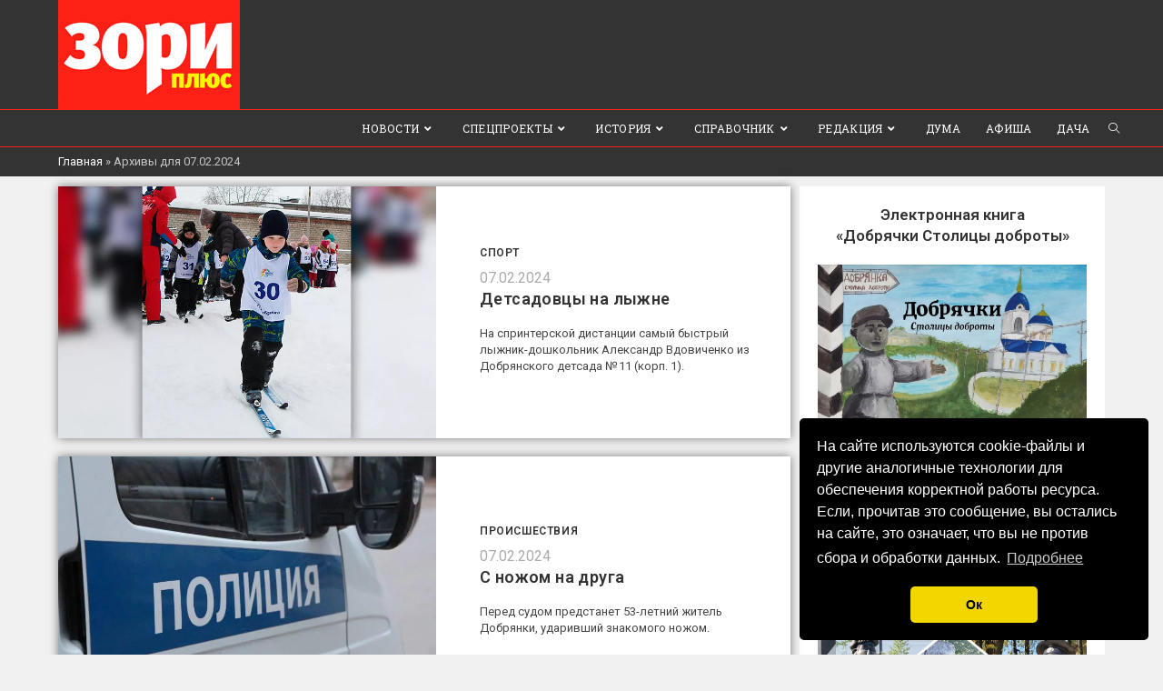

--- FILE ---
content_type: text/html; charset=UTF-8
request_url: https://www.dobryanka.net/2024/02/07/
body_size: 28902
content:

<!DOCTYPE html>
<html class="html" lang="ru-RU">
<head>
	<meta charset="UTF-8">
	<link rel="profile" href="https://gmpg.org/xfn/11">
	<!-- Скрипт на куки стиль -->
	<link rel="stylesheet" type="text/css" href="https://cdn.jsdelivr.net/npm/cookieconsent@3/build/cookieconsent.min.css" />

	<meta name='robots' content='noindex, follow' />
<meta name="viewport" content="width=device-width, initial-scale=1">
	<!-- This site is optimized with the Yoast SEO plugin v26.7 - https://yoast.com/wordpress/plugins/seo/ -->
	<title>07.02.2024 | Зори Плюс</title>
	<meta property="og:locale" content="ru_RU" />
	<meta property="og:type" content="website" />
	<meta property="og:title" content="07.02.2024 | Зори Плюс" />
	<meta property="og:url" content="https://www.dobryanka.net/2024/02/07/" />
	<meta property="og:site_name" content="Зори Плюс" />
	<meta property="og:image" content="https://www.dobryanka.net/wp-content/uploads/2020/02/logo_1h1.png" />
	<meta property="og:image:width" content="200" />
	<meta property="og:image:height" content="200" />
	<meta property="og:image:type" content="image/png" />
	<meta name="twitter:card" content="summary_large_image" />
	<script type="application/ld+json" class="yoast-schema-graph">{"@context":"https://schema.org","@graph":[{"@type":"CollectionPage","@id":"https://www.dobryanka.net/2024/02/07/","url":"https://www.dobryanka.net/2024/02/07/","name":"07.02.2024 | Зори Плюс","isPartOf":{"@id":"https://dobryanka.net/#website"},"primaryImageOfPage":{"@id":"https://www.dobryanka.net/2024/02/07/#primaryimage"},"image":{"@id":"https://www.dobryanka.net/2024/02/07/#primaryimage"},"thumbnailUrl":"https://www.dobryanka.net/wp-content/uploads/2024/02/956-24-jpg.webp","breadcrumb":{"@id":"https://www.dobryanka.net/2024/02/07/#breadcrumb"},"inLanguage":"ru-RU"},{"@type":"ImageObject","inLanguage":"ru-RU","@id":"https://www.dobryanka.net/2024/02/07/#primaryimage","url":"https://www.dobryanka.net/wp-content/uploads/2024/02/956-24-jpg.webp","contentUrl":"https://www.dobryanka.net/wp-content/uploads/2024/02/956-24-jpg.webp","width":800,"height":533},{"@type":"BreadcrumbList","@id":"https://www.dobryanka.net/2024/02/07/#breadcrumb","itemListElement":[{"@type":"ListItem","position":1,"name":"Главная","item":"https://dobryanka.net/"},{"@type":"ListItem","position":2,"name":"Архивы для 07.02.2024"}]},{"@type":"WebSite","@id":"https://dobryanka.net/#website","url":"https://dobryanka.net/","name":"Зори Плюс","description":"Новости города Добрянка","publisher":{"@id":"https://dobryanka.net/#organization"},"potentialAction":[{"@type":"SearchAction","target":{"@type":"EntryPoint","urlTemplate":"https://dobryanka.net/?s={search_term_string}"},"query-input":{"@type":"PropertyValueSpecification","valueRequired":true,"valueName":"search_term_string"}}],"inLanguage":"ru-RU"},{"@type":"Organization","@id":"https://dobryanka.net/#organization","name":"Зори Плюс","url":"https://dobryanka.net/","logo":{"@type":"ImageObject","inLanguage":"ru-RU","@id":"https://dobryanka.net/#/schema/logo/image/","url":"https://dobryanka.net/wp-content/uploads/2020/01/kz_logo.png","contentUrl":"https://dobryanka.net/wp-content/uploads/2020/01/kz_logo.png","width":200,"height":120,"caption":"Зори Плюс"},"image":{"@id":"https://dobryanka.net/#/schema/logo/image/"},"sameAs":["https://www.instagram.com/zoriplus/"]}]}</script>
	<!-- / Yoast SEO plugin. -->


<link rel='dns-prefetch' href='//static.addtoany.com' />
<link rel='dns-prefetch' href='//fonts.googleapis.com' />
<link rel="alternate" type="application/rss+xml" title="Зори Плюс &raquo; Лента" href="https://www.dobryanka.net/feed/" />
<link rel="alternate" type="application/rss+xml" title="Зори Плюс &raquo; Лента комментариев" href="https://www.dobryanka.net/comments/feed/" />
<style id='wp-img-auto-sizes-contain-inline-css'>
img:is([sizes=auto i],[sizes^="auto," i]){contain-intrinsic-size:3000px 1500px}
/*# sourceURL=wp-img-auto-sizes-contain-inline-css */
</style>
<link rel='stylesheet' id='pantherius_wp_charts_style-css' href='https://www.dobryanka.net/wp-content/plugins/wp-charts-and-graphs/assets/css/pantherius_wp_charts.css?ver=6e0728ebb67d668afa587a54f804e703' media='all' />
<style id='wp-emoji-styles-inline-css'>

	img.wp-smiley, img.emoji {
		display: inline !important;
		border: none !important;
		box-shadow: none !important;
		height: 1em !important;
		width: 1em !important;
		margin: 0 0.07em !important;
		vertical-align: -0.1em !important;
		background: none !important;
		padding: 0 !important;
	}
/*# sourceURL=wp-emoji-styles-inline-css */
</style>
<link rel='stylesheet' id='wp-block-library-css' href='https://www.dobryanka.net/wp-includes/css/dist/block-library/style.min.css?ver=6e0728ebb67d668afa587a54f804e703' media='all' />
<style id='wp-block-heading-inline-css'>
h1:where(.wp-block-heading).has-background,h2:where(.wp-block-heading).has-background,h3:where(.wp-block-heading).has-background,h4:where(.wp-block-heading).has-background,h5:where(.wp-block-heading).has-background,h6:where(.wp-block-heading).has-background{padding:1.25em 2.375em}h1.has-text-align-left[style*=writing-mode]:where([style*=vertical-lr]),h1.has-text-align-right[style*=writing-mode]:where([style*=vertical-rl]),h2.has-text-align-left[style*=writing-mode]:where([style*=vertical-lr]),h2.has-text-align-right[style*=writing-mode]:where([style*=vertical-rl]),h3.has-text-align-left[style*=writing-mode]:where([style*=vertical-lr]),h3.has-text-align-right[style*=writing-mode]:where([style*=vertical-rl]),h4.has-text-align-left[style*=writing-mode]:where([style*=vertical-lr]),h4.has-text-align-right[style*=writing-mode]:where([style*=vertical-rl]),h5.has-text-align-left[style*=writing-mode]:where([style*=vertical-lr]),h5.has-text-align-right[style*=writing-mode]:where([style*=vertical-rl]),h6.has-text-align-left[style*=writing-mode]:where([style*=vertical-lr]),h6.has-text-align-right[style*=writing-mode]:where([style*=vertical-rl]){rotate:180deg}
/*# sourceURL=https://www.dobryanka.net/wp-includes/blocks/heading/style.min.css */
</style>
<style id='wp-block-image-inline-css'>
.wp-block-image>a,.wp-block-image>figure>a{display:inline-block}.wp-block-image img{box-sizing:border-box;height:auto;max-width:100%;vertical-align:bottom}@media not (prefers-reduced-motion){.wp-block-image img.hide{visibility:hidden}.wp-block-image img.show{animation:show-content-image .4s}}.wp-block-image[style*=border-radius] img,.wp-block-image[style*=border-radius]>a{border-radius:inherit}.wp-block-image.has-custom-border img{box-sizing:border-box}.wp-block-image.aligncenter{text-align:center}.wp-block-image.alignfull>a,.wp-block-image.alignwide>a{width:100%}.wp-block-image.alignfull img,.wp-block-image.alignwide img{height:auto;width:100%}.wp-block-image .aligncenter,.wp-block-image .alignleft,.wp-block-image .alignright,.wp-block-image.aligncenter,.wp-block-image.alignleft,.wp-block-image.alignright{display:table}.wp-block-image .aligncenter>figcaption,.wp-block-image .alignleft>figcaption,.wp-block-image .alignright>figcaption,.wp-block-image.aligncenter>figcaption,.wp-block-image.alignleft>figcaption,.wp-block-image.alignright>figcaption{caption-side:bottom;display:table-caption}.wp-block-image .alignleft{float:left;margin:.5em 1em .5em 0}.wp-block-image .alignright{float:right;margin:.5em 0 .5em 1em}.wp-block-image .aligncenter{margin-left:auto;margin-right:auto}.wp-block-image :where(figcaption){margin-bottom:1em;margin-top:.5em}.wp-block-image.is-style-circle-mask img{border-radius:9999px}@supports ((-webkit-mask-image:none) or (mask-image:none)) or (-webkit-mask-image:none){.wp-block-image.is-style-circle-mask img{border-radius:0;-webkit-mask-image:url('data:image/svg+xml;utf8,<svg viewBox="0 0 100 100" xmlns="http://www.w3.org/2000/svg"><circle cx="50" cy="50" r="50"/></svg>');mask-image:url('data:image/svg+xml;utf8,<svg viewBox="0 0 100 100" xmlns="http://www.w3.org/2000/svg"><circle cx="50" cy="50" r="50"/></svg>');mask-mode:alpha;-webkit-mask-position:center;mask-position:center;-webkit-mask-repeat:no-repeat;mask-repeat:no-repeat;-webkit-mask-size:contain;mask-size:contain}}:root :where(.wp-block-image.is-style-rounded img,.wp-block-image .is-style-rounded img){border-radius:9999px}.wp-block-image figure{margin:0}.wp-lightbox-container{display:flex;flex-direction:column;position:relative}.wp-lightbox-container img{cursor:zoom-in}.wp-lightbox-container img:hover+button{opacity:1}.wp-lightbox-container button{align-items:center;backdrop-filter:blur(16px) saturate(180%);background-color:#5a5a5a40;border:none;border-radius:4px;cursor:zoom-in;display:flex;height:20px;justify-content:center;opacity:0;padding:0;position:absolute;right:16px;text-align:center;top:16px;width:20px;z-index:100}@media not (prefers-reduced-motion){.wp-lightbox-container button{transition:opacity .2s ease}}.wp-lightbox-container button:focus-visible{outline:3px auto #5a5a5a40;outline:3px auto -webkit-focus-ring-color;outline-offset:3px}.wp-lightbox-container button:hover{cursor:pointer;opacity:1}.wp-lightbox-container button:focus{opacity:1}.wp-lightbox-container button:focus,.wp-lightbox-container button:hover,.wp-lightbox-container button:not(:hover):not(:active):not(.has-background){background-color:#5a5a5a40;border:none}.wp-lightbox-overlay{box-sizing:border-box;cursor:zoom-out;height:100vh;left:0;overflow:hidden;position:fixed;top:0;visibility:hidden;width:100%;z-index:100000}.wp-lightbox-overlay .close-button{align-items:center;cursor:pointer;display:flex;justify-content:center;min-height:40px;min-width:40px;padding:0;position:absolute;right:calc(env(safe-area-inset-right) + 16px);top:calc(env(safe-area-inset-top) + 16px);z-index:5000000}.wp-lightbox-overlay .close-button:focus,.wp-lightbox-overlay .close-button:hover,.wp-lightbox-overlay .close-button:not(:hover):not(:active):not(.has-background){background:none;border:none}.wp-lightbox-overlay .lightbox-image-container{height:var(--wp--lightbox-container-height);left:50%;overflow:hidden;position:absolute;top:50%;transform:translate(-50%,-50%);transform-origin:top left;width:var(--wp--lightbox-container-width);z-index:9999999999}.wp-lightbox-overlay .wp-block-image{align-items:center;box-sizing:border-box;display:flex;height:100%;justify-content:center;margin:0;position:relative;transform-origin:0 0;width:100%;z-index:3000000}.wp-lightbox-overlay .wp-block-image img{height:var(--wp--lightbox-image-height);min-height:var(--wp--lightbox-image-height);min-width:var(--wp--lightbox-image-width);width:var(--wp--lightbox-image-width)}.wp-lightbox-overlay .wp-block-image figcaption{display:none}.wp-lightbox-overlay button{background:none;border:none}.wp-lightbox-overlay .scrim{background-color:#fff;height:100%;opacity:.9;position:absolute;width:100%;z-index:2000000}.wp-lightbox-overlay.active{visibility:visible}@media not (prefers-reduced-motion){.wp-lightbox-overlay.active{animation:turn-on-visibility .25s both}.wp-lightbox-overlay.active img{animation:turn-on-visibility .35s both}.wp-lightbox-overlay.show-closing-animation:not(.active){animation:turn-off-visibility .35s both}.wp-lightbox-overlay.show-closing-animation:not(.active) img{animation:turn-off-visibility .25s both}.wp-lightbox-overlay.zoom.active{animation:none;opacity:1;visibility:visible}.wp-lightbox-overlay.zoom.active .lightbox-image-container{animation:lightbox-zoom-in .4s}.wp-lightbox-overlay.zoom.active .lightbox-image-container img{animation:none}.wp-lightbox-overlay.zoom.active .scrim{animation:turn-on-visibility .4s forwards}.wp-lightbox-overlay.zoom.show-closing-animation:not(.active){animation:none}.wp-lightbox-overlay.zoom.show-closing-animation:not(.active) .lightbox-image-container{animation:lightbox-zoom-out .4s}.wp-lightbox-overlay.zoom.show-closing-animation:not(.active) .lightbox-image-container img{animation:none}.wp-lightbox-overlay.zoom.show-closing-animation:not(.active) .scrim{animation:turn-off-visibility .4s forwards}}@keyframes show-content-image{0%{visibility:hidden}99%{visibility:hidden}to{visibility:visible}}@keyframes turn-on-visibility{0%{opacity:0}to{opacity:1}}@keyframes turn-off-visibility{0%{opacity:1;visibility:visible}99%{opacity:0;visibility:visible}to{opacity:0;visibility:hidden}}@keyframes lightbox-zoom-in{0%{transform:translate(calc((-100vw + var(--wp--lightbox-scrollbar-width))/2 + var(--wp--lightbox-initial-left-position)),calc(-50vh + var(--wp--lightbox-initial-top-position))) scale(var(--wp--lightbox-scale))}to{transform:translate(-50%,-50%) scale(1)}}@keyframes lightbox-zoom-out{0%{transform:translate(-50%,-50%) scale(1);visibility:visible}99%{visibility:visible}to{transform:translate(calc((-100vw + var(--wp--lightbox-scrollbar-width))/2 + var(--wp--lightbox-initial-left-position)),calc(-50vh + var(--wp--lightbox-initial-top-position))) scale(var(--wp--lightbox-scale));visibility:hidden}}
/*# sourceURL=https://www.dobryanka.net/wp-includes/blocks/image/style.min.css */
</style>
<style id='wp-block-image-theme-inline-css'>
:root :where(.wp-block-image figcaption){color:#555;font-size:13px;text-align:center}.is-dark-theme :root :where(.wp-block-image figcaption){color:#ffffffa6}.wp-block-image{margin:0 0 1em}
/*# sourceURL=https://www.dobryanka.net/wp-includes/blocks/image/theme.min.css */
</style>
<style id='global-styles-inline-css'>
:root{--wp--preset--aspect-ratio--square: 1;--wp--preset--aspect-ratio--4-3: 4/3;--wp--preset--aspect-ratio--3-4: 3/4;--wp--preset--aspect-ratio--3-2: 3/2;--wp--preset--aspect-ratio--2-3: 2/3;--wp--preset--aspect-ratio--16-9: 16/9;--wp--preset--aspect-ratio--9-16: 9/16;--wp--preset--color--black: #000000;--wp--preset--color--cyan-bluish-gray: #abb8c3;--wp--preset--color--white: #ffffff;--wp--preset--color--pale-pink: #f78da7;--wp--preset--color--vivid-red: #cf2e2e;--wp--preset--color--luminous-vivid-orange: #ff6900;--wp--preset--color--luminous-vivid-amber: #fcb900;--wp--preset--color--light-green-cyan: #7bdcb5;--wp--preset--color--vivid-green-cyan: #00d084;--wp--preset--color--pale-cyan-blue: #8ed1fc;--wp--preset--color--vivid-cyan-blue: #0693e3;--wp--preset--color--vivid-purple: #9b51e0;--wp--preset--gradient--vivid-cyan-blue-to-vivid-purple: linear-gradient(135deg,rgb(6,147,227) 0%,rgb(155,81,224) 100%);--wp--preset--gradient--light-green-cyan-to-vivid-green-cyan: linear-gradient(135deg,rgb(122,220,180) 0%,rgb(0,208,130) 100%);--wp--preset--gradient--luminous-vivid-amber-to-luminous-vivid-orange: linear-gradient(135deg,rgb(252,185,0) 0%,rgb(255,105,0) 100%);--wp--preset--gradient--luminous-vivid-orange-to-vivid-red: linear-gradient(135deg,rgb(255,105,0) 0%,rgb(207,46,46) 100%);--wp--preset--gradient--very-light-gray-to-cyan-bluish-gray: linear-gradient(135deg,rgb(238,238,238) 0%,rgb(169,184,195) 100%);--wp--preset--gradient--cool-to-warm-spectrum: linear-gradient(135deg,rgb(74,234,220) 0%,rgb(151,120,209) 20%,rgb(207,42,186) 40%,rgb(238,44,130) 60%,rgb(251,105,98) 80%,rgb(254,248,76) 100%);--wp--preset--gradient--blush-light-purple: linear-gradient(135deg,rgb(255,206,236) 0%,rgb(152,150,240) 100%);--wp--preset--gradient--blush-bordeaux: linear-gradient(135deg,rgb(254,205,165) 0%,rgb(254,45,45) 50%,rgb(107,0,62) 100%);--wp--preset--gradient--luminous-dusk: linear-gradient(135deg,rgb(255,203,112) 0%,rgb(199,81,192) 50%,rgb(65,88,208) 100%);--wp--preset--gradient--pale-ocean: linear-gradient(135deg,rgb(255,245,203) 0%,rgb(182,227,212) 50%,rgb(51,167,181) 100%);--wp--preset--gradient--electric-grass: linear-gradient(135deg,rgb(202,248,128) 0%,rgb(113,206,126) 100%);--wp--preset--gradient--midnight: linear-gradient(135deg,rgb(2,3,129) 0%,rgb(40,116,252) 100%);--wp--preset--font-size--small: 13px;--wp--preset--font-size--medium: 20px;--wp--preset--font-size--large: 36px;--wp--preset--font-size--x-large: 42px;--wp--preset--spacing--20: 0.44rem;--wp--preset--spacing--30: 0.67rem;--wp--preset--spacing--40: 1rem;--wp--preset--spacing--50: 1.5rem;--wp--preset--spacing--60: 2.25rem;--wp--preset--spacing--70: 3.38rem;--wp--preset--spacing--80: 5.06rem;--wp--preset--shadow--natural: 6px 6px 9px rgba(0, 0, 0, 0.2);--wp--preset--shadow--deep: 12px 12px 50px rgba(0, 0, 0, 0.4);--wp--preset--shadow--sharp: 6px 6px 0px rgba(0, 0, 0, 0.2);--wp--preset--shadow--outlined: 6px 6px 0px -3px rgb(255, 255, 255), 6px 6px rgb(0, 0, 0);--wp--preset--shadow--crisp: 6px 6px 0px rgb(0, 0, 0);}:where(.is-layout-flex){gap: 0.5em;}:where(.is-layout-grid){gap: 0.5em;}body .is-layout-flex{display: flex;}.is-layout-flex{flex-wrap: wrap;align-items: center;}.is-layout-flex > :is(*, div){margin: 0;}body .is-layout-grid{display: grid;}.is-layout-grid > :is(*, div){margin: 0;}:where(.wp-block-columns.is-layout-flex){gap: 2em;}:where(.wp-block-columns.is-layout-grid){gap: 2em;}:where(.wp-block-post-template.is-layout-flex){gap: 1.25em;}:where(.wp-block-post-template.is-layout-grid){gap: 1.25em;}.has-black-color{color: var(--wp--preset--color--black) !important;}.has-cyan-bluish-gray-color{color: var(--wp--preset--color--cyan-bluish-gray) !important;}.has-white-color{color: var(--wp--preset--color--white) !important;}.has-pale-pink-color{color: var(--wp--preset--color--pale-pink) !important;}.has-vivid-red-color{color: var(--wp--preset--color--vivid-red) !important;}.has-luminous-vivid-orange-color{color: var(--wp--preset--color--luminous-vivid-orange) !important;}.has-luminous-vivid-amber-color{color: var(--wp--preset--color--luminous-vivid-amber) !important;}.has-light-green-cyan-color{color: var(--wp--preset--color--light-green-cyan) !important;}.has-vivid-green-cyan-color{color: var(--wp--preset--color--vivid-green-cyan) !important;}.has-pale-cyan-blue-color{color: var(--wp--preset--color--pale-cyan-blue) !important;}.has-vivid-cyan-blue-color{color: var(--wp--preset--color--vivid-cyan-blue) !important;}.has-vivid-purple-color{color: var(--wp--preset--color--vivid-purple) !important;}.has-black-background-color{background-color: var(--wp--preset--color--black) !important;}.has-cyan-bluish-gray-background-color{background-color: var(--wp--preset--color--cyan-bluish-gray) !important;}.has-white-background-color{background-color: var(--wp--preset--color--white) !important;}.has-pale-pink-background-color{background-color: var(--wp--preset--color--pale-pink) !important;}.has-vivid-red-background-color{background-color: var(--wp--preset--color--vivid-red) !important;}.has-luminous-vivid-orange-background-color{background-color: var(--wp--preset--color--luminous-vivid-orange) !important;}.has-luminous-vivid-amber-background-color{background-color: var(--wp--preset--color--luminous-vivid-amber) !important;}.has-light-green-cyan-background-color{background-color: var(--wp--preset--color--light-green-cyan) !important;}.has-vivid-green-cyan-background-color{background-color: var(--wp--preset--color--vivid-green-cyan) !important;}.has-pale-cyan-blue-background-color{background-color: var(--wp--preset--color--pale-cyan-blue) !important;}.has-vivid-cyan-blue-background-color{background-color: var(--wp--preset--color--vivid-cyan-blue) !important;}.has-vivid-purple-background-color{background-color: var(--wp--preset--color--vivid-purple) !important;}.has-black-border-color{border-color: var(--wp--preset--color--black) !important;}.has-cyan-bluish-gray-border-color{border-color: var(--wp--preset--color--cyan-bluish-gray) !important;}.has-white-border-color{border-color: var(--wp--preset--color--white) !important;}.has-pale-pink-border-color{border-color: var(--wp--preset--color--pale-pink) !important;}.has-vivid-red-border-color{border-color: var(--wp--preset--color--vivid-red) !important;}.has-luminous-vivid-orange-border-color{border-color: var(--wp--preset--color--luminous-vivid-orange) !important;}.has-luminous-vivid-amber-border-color{border-color: var(--wp--preset--color--luminous-vivid-amber) !important;}.has-light-green-cyan-border-color{border-color: var(--wp--preset--color--light-green-cyan) !important;}.has-vivid-green-cyan-border-color{border-color: var(--wp--preset--color--vivid-green-cyan) !important;}.has-pale-cyan-blue-border-color{border-color: var(--wp--preset--color--pale-cyan-blue) !important;}.has-vivid-cyan-blue-border-color{border-color: var(--wp--preset--color--vivid-cyan-blue) !important;}.has-vivid-purple-border-color{border-color: var(--wp--preset--color--vivid-purple) !important;}.has-vivid-cyan-blue-to-vivid-purple-gradient-background{background: var(--wp--preset--gradient--vivid-cyan-blue-to-vivid-purple) !important;}.has-light-green-cyan-to-vivid-green-cyan-gradient-background{background: var(--wp--preset--gradient--light-green-cyan-to-vivid-green-cyan) !important;}.has-luminous-vivid-amber-to-luminous-vivid-orange-gradient-background{background: var(--wp--preset--gradient--luminous-vivid-amber-to-luminous-vivid-orange) !important;}.has-luminous-vivid-orange-to-vivid-red-gradient-background{background: var(--wp--preset--gradient--luminous-vivid-orange-to-vivid-red) !important;}.has-very-light-gray-to-cyan-bluish-gray-gradient-background{background: var(--wp--preset--gradient--very-light-gray-to-cyan-bluish-gray) !important;}.has-cool-to-warm-spectrum-gradient-background{background: var(--wp--preset--gradient--cool-to-warm-spectrum) !important;}.has-blush-light-purple-gradient-background{background: var(--wp--preset--gradient--blush-light-purple) !important;}.has-blush-bordeaux-gradient-background{background: var(--wp--preset--gradient--blush-bordeaux) !important;}.has-luminous-dusk-gradient-background{background: var(--wp--preset--gradient--luminous-dusk) !important;}.has-pale-ocean-gradient-background{background: var(--wp--preset--gradient--pale-ocean) !important;}.has-electric-grass-gradient-background{background: var(--wp--preset--gradient--electric-grass) !important;}.has-midnight-gradient-background{background: var(--wp--preset--gradient--midnight) !important;}.has-small-font-size{font-size: var(--wp--preset--font-size--small) !important;}.has-medium-font-size{font-size: var(--wp--preset--font-size--medium) !important;}.has-large-font-size{font-size: var(--wp--preset--font-size--large) !important;}.has-x-large-font-size{font-size: var(--wp--preset--font-size--x-large) !important;}
/*# sourceURL=global-styles-inline-css */
</style>

<style id='classic-theme-styles-inline-css'>
/*! This file is auto-generated */
.wp-block-button__link{color:#fff;background-color:#32373c;border-radius:9999px;box-shadow:none;text-decoration:none;padding:calc(.667em + 2px) calc(1.333em + 2px);font-size:1.125em}.wp-block-file__button{background:#32373c;color:#fff;text-decoration:none}
/*# sourceURL=/wp-includes/css/classic-themes.min.css */
</style>
<link rel='stylesheet' id='contact-form-7-css' href='https://www.dobryanka.net/wp-content/plugins/contact-form-7/includes/css/styles.css?ver=5.8' media='all' />
<link rel='stylesheet' id='dashicons-css' href='https://www.dobryanka.net/wp-includes/css/dashicons.min.css?ver=6e0728ebb67d668afa587a54f804e703' media='all' />
<link rel='stylesheet' id='post-views-counter-frontend-css' href='https://www.dobryanka.net/wp-content/plugins/post-views-counter/css/frontend.min.css?ver=1.3.13' media='all' />
<link rel='stylesheet' id='wp-polls-css' href='https://www.dobryanka.net/wp-content/plugins/wp-polls/polls-css.css?ver=2.77.2' media='all' />
<style id='wp-polls-inline-css'>
.wp-polls .pollbar {
	margin: 1px;
	font-size: 8px;
	line-height: 10px;
	height: 10px;
	background: #6495ED;
	border: 1px solid #c8c8c8;
}

/*# sourceURL=wp-polls-inline-css */
</style>
<link rel='stylesheet' id='ppress-frontend-css' href='https://www.dobryanka.net/wp-content/plugins/wp-user-avatar/assets/css/frontend.min.css?ver=4.13.0' media='all' />
<link rel='stylesheet' id='ppress-flatpickr-css' href='https://www.dobryanka.net/wp-content/plugins/wp-user-avatar/assets/flatpickr/flatpickr.min.css?ver=4.13.0' media='all' />
<link rel='stylesheet' id='ppress-select2-css' href='https://www.dobryanka.net/wp-content/plugins/wp-user-avatar/assets/select2/select2.min.css?ver=6e0728ebb67d668afa587a54f804e703' media='all' />
<style id='dominant-color-styles-inline-css'>
img[data-dominant-color]:not(.has-transparency) { background-color: var(--dominant-color); }
/*# sourceURL=dominant-color-styles-inline-css */
</style>
<link rel='stylesheet' id='oceanwp-style-css' href='https://www.dobryanka.net/wp-content/themes/oceanwp/assets/css/style.min.css?ver=1.1' media='all' />
<link rel='stylesheet' id='child-style-css' href='https://www.dobryanka.net/wp-content/themes/oceanwp-child-theme-master/style.css?ver=6e0728ebb67d668afa587a54f804e703' media='all' />
<link rel='stylesheet' id='font-awesome-css' href='https://www.dobryanka.net/wp-content/themes/oceanwp/assets/fonts/fontawesome/css/all.min.css?ver=5.15.1' media='all' />
<link rel='stylesheet' id='simple-line-icons-css' href='https://www.dobryanka.net/wp-content/themes/oceanwp/assets/css/third/simple-line-icons.min.css?ver=2.4.0' media='all' />
<link rel='stylesheet' id='oceanwp-hamburgers-css' href='https://www.dobryanka.net/wp-content/themes/oceanwp/assets/css/third/hamburgers/hamburgers.min.css?ver=1.1' media='all' />
<link rel='stylesheet' id='oceanwp-3dx-r-css' href='https://www.dobryanka.net/wp-content/themes/oceanwp/assets/css/third/hamburgers/types/3dx-r.css?ver=1.1' media='all' />
<link rel='stylesheet' id='oceanwp-google-font-roboto-css' href='//fonts.googleapis.com/css?family=Roboto%3A100%2C200%2C300%2C400%2C500%2C600%2C700%2C800%2C900%2C100i%2C200i%2C300i%2C400i%2C500i%2C600i%2C700i%2C800i%2C900i&#038;subset=latin&#038;display=swap&#038;ver=6.9' media='all' />
<link rel='stylesheet' id='oceanwp-google-font-roboto-slab-css' href='//fonts.googleapis.com/css?family=Roboto+Slab%3A100%2C200%2C300%2C400%2C500%2C600%2C700%2C800%2C900%2C100i%2C200i%2C300i%2C400i%2C500i%2C600i%2C700i%2C800i%2C900i&#038;subset=latin&#038;display=swap&#038;ver=6.9' media='all' />
<link rel='stylesheet' id='addtoany-css' href='https://www.dobryanka.net/wp-content/plugins/add-to-any/addtoany.min.css?ver=1.16' media='all' />
<link rel='stylesheet' id='oe-widgets-style-css' href='https://www.dobryanka.net/wp-content/plugins/ocean-extra/assets/css/widgets.css?ver=6e0728ebb67d668afa587a54f804e703' media='all' />
<link rel='stylesheet' id='eci-icon-fonts-css' href='https://www.dobryanka.net/wp-content/uploads/elementor_icons_files/merged-icons-font.css?ver=1582263792' media='all' />
<!--n2css--><script src="https://www.dobryanka.net/wp-includes/js/jquery/jquery.min.js?ver=3.7.1" id="jquery-core-js"></script>
<script src="https://www.dobryanka.net/wp-includes/js/jquery/jquery-migrate.min.js?ver=3.4.1" id="jquery-migrate-js"></script>
<script src="https://www.dobryanka.net/wp-content/plugins/wp-charts-and-graphs/assets/js/Chart.min.js?ver=2.3.0" id="jquery-chartjs-js"></script>
<script src="https://www.dobryanka.net/wp-content/plugins/wp-charts-and-graphs/assets/js/pantherius_wp_charts.js?ver=1.2.1" id="pantherius_wp_charts_script-js"></script>
<script id="addtoany-core-js-before">
window.a2a_config=window.a2a_config||{};a2a_config.callbacks=[];a2a_config.overlays=[];a2a_config.templates={};a2a_localize = {
	Share: "Отправить",
	Save: "Сохранить",
	Subscribe: "Подписаться",
	Email: "E-mail",
	Bookmark: "В закладки!",
	ShowAll: "Показать все",
	ShowLess: "Показать остальное",
	FindServices: "Найти сервис(ы)",
	FindAnyServiceToAddTo: "Найти сервис и добавить",
	PoweredBy: "Работает на",
	ShareViaEmail: "Поделиться по электронной почте",
	SubscribeViaEmail: "Подписаться по электронной почте",
	BookmarkInYourBrowser: "Добавить в закладки",
	BookmarkInstructions: "Нажмите Ctrl+D или \u2318+D, чтобы добавить страницу в закладки",
	AddToYourFavorites: "Добавить в Избранное",
	SendFromWebOrProgram: "Отправлять с любого email-адреса или email-программы",
	EmailProgram: "Почтовая программа",
	More: "Подробнее&#8230;",
	ThanksForSharing: "Спасибо, что поделились!",
	ThanksForFollowing: "Спасибо за подписку!"
};


//# sourceURL=addtoany-core-js-before
</script>
<script async src="https://static.addtoany.com/menu/page.js" id="addtoany-core-js"></script>
<script async src="https://www.dobryanka.net/wp-content/plugins/add-to-any/addtoany.min.js?ver=1.1" id="addtoany-jquery-js"></script>
<script src="https://www.dobryanka.net/wp-content/plugins/wp-user-avatar/assets/flatpickr/flatpickr.min.js?ver=4.13.0" id="ppress-flatpickr-js"></script>
<script src="https://www.dobryanka.net/wp-content/plugins/wp-user-avatar/assets/select2/select2.min.js?ver=4.13.0" id="ppress-select2-js"></script>
<link rel="https://api.w.org/" href="https://www.dobryanka.net/wp-json/" /><meta name="generator" content="Performance Lab 2.6.0; modules: images/webp-uploads, images/webp-support, images/dominant-color-images">
<meta name="generator" content="Elementor 3.15.3; features: e_dom_optimization, e_optimized_assets_loading, additional_custom_breakpoints; settings: css_print_method-external, google_font-enabled, font_display-auto">
<!-- Yandex.Metrika counter by Yandex Metrica Plugin -->
<script type="text/javascript" >
    (function(m,e,t,r,i,k,a){m[i]=m[i]||function(){(m[i].a=m[i].a||[]).push(arguments)};
        m[i].l=1*new Date();k=e.createElement(t),a=e.getElementsByTagName(t)[0],k.async=1,k.src=r,a.parentNode.insertBefore(k,a)})
    (window, document, "script", "https://mc.yandex.ru/metrika/tag.js", "ym");

    ym(57106006, "init", {
        id:57106006,
        clickmap:false,
        trackLinks:true,
        accurateTrackBounce:true,
        webvisor:true,
	        });
</script>
<noscript><div><img src="https://mc.yandex.ru/watch/57106006" style="position:absolute; left:-9999px;" alt="" /></div></noscript>
<!-- /Yandex.Metrika counter -->
<link rel="icon" href="https://www.dobryanka.net/wp-content/uploads/2019/10/favicon.ico" sizes="32x32" />
<link rel="icon" href="https://www.dobryanka.net/wp-content/uploads/2019/10/favicon.ico" sizes="192x192" />
<link rel="apple-touch-icon" href="https://www.dobryanka.net/wp-content/uploads/2019/10/favicon.ico" />
<meta name="msapplication-TileImage" content="https://www.dobryanka.net/wp-content/uploads/2019/10/favicon.ico" />
		<style id="wp-custom-css">
			/*Боковая панель заголовка*/#sidebar .widget-title{background-color:#f9f9f9;font-size:11px;border-width:0 0 1px;padding:16px 12px;text-align:center}/*Коррекция обводки картинки в записи*/.smush-detected-img{border-radius:0;transition:all 0.5s ease;box-shadow:none}.wp-block-image{background-color:#e5e5e5}.wp-block-image >figcaption{padding:0 5px 6.5px 5px}.n2-section-smartslider span{font-size:13px !important}/*Тень поста и расстояние между ними*/.blog-entry-inner{box-shadow:0 0 10px rgb(0,0,0,0.5)}/*Коррекция обводки рекламы над шапкой*/img.aligncenter,.wp-caption.aligncenter{display:block;margin:0 auto;border-radius:0;transition:none;box-shadow:none}/*показ просмотров на главной странице*/.post-views.entry-meta >span.post-views-icon.dashicons{font-size:11px;vertical-align:middle;color:#ababab;padding-top:3px}.post-views.entry-meta{float:right;font-size:11px;color:#ababab;font-family:roboto slab}/*Удаление растояния перед видео*/.wp-embed-responsive .wp-block-embed.wp-embed-aspect-16-9 .wp-block-embed__wrapper:before{padding-top:0}/*убираем подпись под фото и расстояние между постами*/.blog-entry-inner >.thumbnail >.thumbnail-caption{display:none}body.separate-blog.separate-layout #blog-entries>*{padding:0;margin-bottom:20px}/*мобильная версия расстояние между постами*/@media only screen and (max-width:767px){body.separate-blog.separate-layout #blog-entries>*{padding:0;margin-bottom:10px}}.blog-entry.thumbnail-entry .thumbnail{height:100%}.blog-entry.thumbnail-entry.no-featured-image .left-position .blog-entry-content{padding-left:3em;padding-right:1em}.blog-entry.thumbnail-entry .left-position .blog-entry-content{padding-right:1em;padding-top:1em}.blog-entry.thumbnail-entry .center .thumbnail{width:60%}@media only screen and (max-width:767px){.blog-entry.thumbnail-entry .blog-entry-content{margin-top:5px;padding:10px !important}.blog-entry.thumbnail-entry .thumbnail a{width:auto}.blog-entry.thumbnail-entry .center .thumbnail{width:auto}}/*Отключить показ заголовка у хлебных крошек*/.page-header-title{display:none}/*Подпись к фото*/.thumbnail-caption{font-style:italic;font-weight:600;font-size:12px}/*Популярные разделение*/.sidebar-box ul >li{border-bottom:1px solid #ababab;padding-bottom:4px;padding-top:4px}/*Инфо синий бокс*/.box_blue{background-color:#f5f5f5;margin:10px 10px 20px 10px;overflow:hidden;border:1px solid #69c}.box_blue h4{color:#fff;background-color:#69c;margin:0 0 10px 0;text-transform:uppercase;font-weight:bolder;padding:5px 15px;font-size:125%}.box_blue h2{padding:0 10px}.box_blue h3{padding:0 20px;margin-bottom:5px}.box_blue p{padding:0 20px}.box_blue img{padding:0 10px 10px 15px}.box_blue ul{margin-left:50px;margin-right:10px}.box_blue ol{margin-left:50px;margin-right:10px}.box_blue li{margin-bottom:10px}/*Инфо Серый бокс*/.zp_box{background-color:#f0f0f0;margin:10px;overflow:hidden}.zp_box h4{color:#656565;background-color:#f0f0f0;margin:0 0 10px 0;text-transform:uppercase;border-bottom:1px solid #ccc;font-weight:bolder;padding:5px 15px 0 15px;font-size:125%}.zp_box h2{padding:0 10px}.zp_box h3{padding:0 15px}.zp_box p{padding:0 15px 0 30px}.zp_box img{}/*Реклама*/.zp_rek{width:70%;border-bottom:1px solid #696969;border-top:1px solid #696969;background-color:#f5f5f5;margin:0 117px 15px 117px}.zp_rek p{text-align:right;font-size:70%;padding:1px 0 1px 0;margin:0;background-color:#f5f5f5}@media only screen and (max-width:768px){.zp_rek{width:100%;margin:0 0 15px 0}}/*Таблица расписание автобусов*/.table_style_v2{overflow:scroll}.table_style_v2 table{width:100%;font-size:14px;border-collapse:collapse;text-align:center;overflow:scroll}.table_style_v2 th{border-style:solid;border-width:1px;border-color:#4169E1;background:#69c;color:#ffffff;text-align:center}.table_style_v2 td{border-style:solid;border-width:1px;border-color:#516bf8;background:#D8E6F3;text-align:center;padding:5px 10px 5px 10px}.table_style_v2 table tr td:last-child{padding:5px 10px 5px 10px}.table_style_v2 table tr td:first-child{padding:5px 10px 5px 10px}/*фотка слева в новости в мобиле*/@media only screen and (max-width:767px){.wp-block-image .alignleft{width:40%}}@media only screen and (max-width:767px){.wp-block-image .alignleft img{width:100%}}@media only screen and (max-width:767px){.wp-block-image .alignright{width:40%}}@media only screen and (max-width:767px){.wp-block-image .alignright img{width:100%}}@media only screen and (max-width:767px){#site-logo #site-logo-inner a img{max-width:150px}}@media only screen and (max-width:400px){#site-logo #site-logo-inner a img{padding-top:7.5px;width:100px}.meteoservice-2496732788 a{display:none}}/*Убираем паддинги афиша мобайл версия*/@media only screen and (max-width:767px){.page-id-990 #primary{padding-left:0;padding-right:0}}/*Убираем паддинги всех галерей*/@media only screen and (max-width:767px){.parent-pageid-393 #primary{padding:0}}/*Убираем архив на главной*/.home #calendar-3{display:none}/*Убираем отступ в мобиле шаблона сайта и убираем отступ у меню*/@media only screen and (max-width:959px){#content-wrap{margin:0;/*xD*/max-width:100%}}@media only screen and (max-width:959px){#site-header.medium-header .top-col.logo-col{float:left}}@media only screen and (max-width:959px){.separate-layout .container{max-width:100%}}.mobile-menu .hamburger-inner,.hamburger-inner::before,.mobile-menu .hamburger-inner::after{background-color:#ffffff !important}/*В мобильном меню меньше поиск*/#mobile-fullscreen #mobile-search label{font-size:13px}/*Меньше шрифт описания новости на главной*/.blog-entry.post .blog-entry-summary p:last-child{font-size:13px}/*Убираем отступ и уменьшаем логотип*/@media only screen and (max-width:959px){#site-header-inner{margin-left:0}body.default-breakpoint .oceanwp-mobile-menu-icon{padding:10px}}.oceanwp-social-menu{padding-top:30px}.has-social #site-navigation-wrap{padding-top:30px}/*Скрываем google recaptcha*/.grecaptcha-badge{display:none!important}.rc-anchor{display:none}.rc-anchor-invisible{display:none}.rc-anchor-light{display:none}.rc-anchor-invisible-hover{display:none}/*Свежие комментарии цвета ссылок и имён*/.recentcomments a{Color:#69c}.comment-author-link a{color:red}.comment-author-link{color:red}/*Мобильные новости одиночная подача,убираем паддинги и картинку в полный*/@media only screen and (max-width:767px){#primary{padding:30px 0 30px 0}.single .entry-content,.entry-header,ul.meta,.single .post-tags{padding:0 10px 0 10px}#comments{padding:0 10px}#related-posts,body .oceanwp-row{margin:0}.theme-heading{padding-left:10px}}/*Исправление текста в галереи*/.broken_link,a.broken_link{text-decoration:none}/*Убираем поиск в справочнике*/#wpbdp-main-box,.wpbdp-listing-contact-form,.listing-actions{display:none}/*Убираем слишком большое расстояние в справочнике*/.wpbdp-listing .listing-details{margin-left:30px}/*Цвет названия организаций*/.wpbdp-listing .listing-title a,.wpbdp-listing .listing-title h2{color:#333333;font-size:20px}.wpbdp-listing a:not(.wpbdp-button){color:#69c}/*Логотип в шапке*/#site-header.medium-header #site-logo{float:left}#site-header.medium-header .top-header-wrap{border-bottom:1px solid #fd2016}/*Цвет фона хлебных крошек*/.page-header{background-color:#333333}.site-breadcrumbs >span a{color:#ffffff}.site-breadcrumbs >span a:hover{color:#fd2016}/*Погода*/@media only screen and (max-width:959px){#informer{padding-left:10px;padding-top:10px}}@media only screen and (min-width:959px){#informer{padding:30px}}element.style{max-width:100px}/*Виджеты справа*/.separate-layout .sidebar-box{margin-bottom:10px}.separate-layout .widget-area.sidebar-primary{padding-left:10px}/*Пагинация*/body.separate-blog.separate-layout .oceanwp-pagination{background-color:#333333}.page-numbers a,.page-numbers span:not(.elementor-screen-only){min-width:38px;line-height:38px;margin:0;border:0;font-size:14px}body.separate-blog.separate-layout .oceanwp-pagination{padding:10px 5px;margin-top:10px}.oceanwp-pagination{background-color:#333;height:60px}/*Меню паддинги*/#site-header.medium-header #site-navigation-wrap .dropdown-menu >li >a{line-height:40px}@media only screen and (max-width:959px){body.default-breakpoint .oceanwp-mobile-menu-icon{padding:0}}/*Заголовки виджетов боковой панели*/.widget-title{font-weight:600}.widget-title{margin:0 0 10px}/*Footer подвал*/.footer_links{text-transform:none;letter-spacing:0;color:white;font-size:13px}#footer-widgets{padding:0}#footer-bottom a{color:#777}@media only screen and (max-width:959px){.footer_links{font-size:10px}}@media only screen and (max-width:959px){#footer-widgets .col{margin-bottom:0}}/*Паддинги видео ютюб*/.wp-embed-responsive .wp-block-embed.wp-embed-aspect-4-3 .wp-block-embed__wrapper:before{padding:0}/*Поиск мобильная версия*/@media only screen and (max-width:959px){.search-entry-inner{padding-left:10px}}/*Глобальный паддинг мобильной версии*/@media only screen and (max-width:959px){.mobile_global_padding_5{padding-left:5px;padding-right:5px}}/*миниатюры справочника*/.spravochnik_mini_trumbnail{width:100%}.class_category_organizacii{width:240px;margin-right:15px;margin-bottom:30px;padding-bottom:10px}.organizacii_3_v_1{max-width:100%;height:auto;display:flex;flex-wrap:wrap}@media only screen and (max-width:959px){.class_category_organizacii{width:100%;margin-bottom:30px;padding-bottom:10px;background-color:#3333331a}.organizacii_3_v_1{display:block;max-width:100%;height:auto}}.spravochnik_block_details{padding:10px 0 0 10px}.spravochnik_title{font-size:20px;line-height:26px;padding:0 0 10px 0}.spravochnik_adress{font-size:12px}.spravochnik_tel{font-size:12px}.spravochnik_mini_trumbnail a:hover{opacity:0.5}/*Скрытие рекламы в элементоре*/.elementor .zp_rek{display:none}/*Отступ от слайдера*/.wp-block-nextend-smartslider3{margin-bottom:10px}/*Просмотры отключаем .post-views{display:none}.blog-entry-bottom{padding-bottom:5px}.blog-entry-bottom{display:none!important}*/.blog-entry-comments{display:none}/*Кнопка опросы*/.wp-polls .Buttons{border:1px solid #c8c8c8;background-color:#23282d;margin-top:10px}/*Красные ссылки в новостях*/.entry-content a{color:red}.entry-content a:hover{color:#444444}/*Справочник*/.spisok_spravochnik{background-color:#439acf;min-width:230px;min-height:40px;margin:10px;display:inline-block;text-transform:uppercase;font-family:roboto slab}.spisok_spravochnik a{display:block;text-align:center;height:100%;color:white;padding-top:10px;padding-left:10px;padding-right:10px}/*справочник в мобильной*/@media only screen and (max-width:959px){.spisok_spravochnik{display:flex;justify-content:center}}/*Справочник при наведении*/.spisok_spravochnik a:hover{color:white}.spisok_spravochnik:hover{color:black;opacity:0.7}.post-type-archive-spravochnik .centered-page-header,.tax-category_organizacii .centered-page-header,.single-spravochnik .centered-page-header{display:none}/*справочник 1 итем*/.obertka_spravochnik{padding-top:10px}@media only screen and (min-width:959px){.single-spravochnik .spravochnik_thumbnail{display:inline-block;width:40%;vertical-align:top}.single-spravochnik .spravochnik_block_details{display:inline-block;width:59%;padding:0;padding-left:5px}}/*категории объявлений*/.payment_obyavleniya{border-style:solid;border-width:1px 1px 1px 5px;transition:background 0.3s,border 0.3s,border-radius 0.3s,box-shadow 0.3s;padding:10px 0 0 10px}.srochnie_obyavleniya{text-align:center;margin-bottom:20px}.fixed_obyavleniya{display:inline-block;border-style:solid;border-width:1px 1px 1px 1px;transition:background 0.3s,border 0.3s,border-radius 0.3s,box-shadow 0.3s;margin:0 0 10px 0;padding:10px;max-width:32.5%}.h4_fixed_category_obyavleniya{margin-bottom:5px}.h6_fixed_sell_or_buy{color:#FC2015;font-weight:400;margin-bottom:5px}.h6_fixed_time_obyavleniya{font-weight:400;margin-bottom:5px;text-align:right}.h2_fixed_head_obyavleniya{white-space:nowrap;overflow:hidden;text-overflow:ellipsis;margin:0;margin-top:10px}.button_red_obyavleniya{text-transform:uppercase;background-color:#FC2015;display:inline-block;font-size:15px;padding:12px 24px;border-radius:3px;margin:10px}.a_button_red_obyavleniya{color:#fff}.a_button_red_obyavleniya:hover{color:#ffffff94}.category_obyavleniya{padding-top:20px}.head_category_obyavleniya{margin-top:10px;margin-left:10px}.h2_head_category_obyavleniya{margin-bottom:10px}.obyavleniya_1{border-style:solid;border-width:0 0 1px 5px;transition:background 0.3s,border 0.3s,border-radius 0.3s,box-shadow 0.3s;margin-top:0;margin-bottom:0;padding:0 0 0 0;height:119px;display:flex}.obyavleniya_1_time_sell_or_buy{width:25%;display:inline-block;padding:20px;text-align:right;background-color:#439ACF}.h2_sell_or_buy{color:#FFFFFF;margin:0 0 21px}.h6_time_obyavleniya{color:#FFFFFF;margin:20px 0 0 0}.obyavleniya_1_content{max-width:74%;display:inline-block}.trumbnail_obyavleniya{max-width:25%;display:inline-block;padding:12px 0 13px 5px}.trumbnail_obyavleniya >img{max-height:-webkit-fill-available}.all_text_obyavleniya{max-width:74%;display:inline-block;padding-left:10px;padding-top:13px}.head_obyavleniya{position:relative;top:5px}.text_obyavleniya{display:flex}.h6_text_obyavleniya{font-weight:400;margin:0;overflow:hidden;text-overflow:ellipsis;display:-webkit-box;-webkit-line-clamp:2;-webkit-box-orient:vertical}.button_all_category_obyavleniya{border-style:solid;border-width:0 0 2px 5px;transition:background 0.3s,border 0.3s,border-radius 0.3s,box-shadow 0.3s;margin-top:0;margin-bottom:0;padding:0 0 0 0;padding:5px;text-align:right;background-color:#439ACF}.a_button_all_category_obyavleniya{display:block;width:100%;height:100%;color:#FFFFFF}.a_button_all_category_obyavleniya:hover{color:#ffffff94}@media only screen and (max-width:959px){.fixed_obyavleniya{max-width:100%;display:block}}/*Одиночные объявления*/.title_obyavlenie,.data_views_obyavlenie,.content_obyavlenie,.foto_obyavlenie,.cena_obyavleniye,.kontaktnoe_lico_obyavlenie,.telefon_obyavlenie{padding:10px;width:100%;position:relative;display:flex}.h1_title_obyavlenie{font-size:29px;margin:0}.data_obyavlenie,.views_obyavlenie{display:inline-block}.content_obyavlenie{border-radius:0 0 0 0;border-style:solid;border-width:1px 1px 1px 1px;transition:background 0.3s,border 0.3s,border-radius 0.3s,box-shadow 0.3s}.foto_obyavlenie{border-style:solid;border-width:1px 0 1px 0;transition:background 0.3s,border 0.3s,border-radius 0.3s,box-shadow 0.3s}.cena_obyavlenie{border-style:solid;border-width:0 0 1px 0;transition:background 0.3s,border 0.3s,border-radius 0.3s,box-shadow 0.3s}.h2_cena_obyavlenie{padding:10px;margin:0;line-height:1}.static_telefon_obyavleniе .dashicons-phone{transform:rotate(100deg)}.static_kontaktnoe_lico_obyavlenie,.static_telefon_obyavleniе{width:160px;font-weight:700;text-align:right}@media only screen and (max-width:959px){.static_telefon_obyavleniе{width:100px}.pole_telefon_obyavleniе{padding-top:5px}.h2_pole_telefon_obyavleniе{font-size:16px}}.pole_kontaktnoe_lico_obyavlenie,.pole_telefon_obyavleniе{font-weight:700;padding-left:20px}.h2_pole_kontaktnoe_lico_obyavlenie,.h2_pole_telefon_obyavleniе{margin:0;font-weight:500}.h2_pole_telefon_obyavleniе{color:#FC2015}.h2_pole_telefon_obyavleniе:hover{color:#fc201594}.kontaktnoe_lico_obyavlenie,.telefon_obyavlenie{padding-bottom:0}.foto_obyavlenie_1{padding-right:5px;position:relative;display:flex}.foto_obyavlenie_1 >img{max-height:400px}.fixed_trumbnail_obyavleniya >img{max-height:142px}.fixed_text_obyavleniya{margin-top:10px}.h6_text_obyavleniya >p{margin:0}.h2_head_obyavleniya{overflow:hidden;text-overflow:ellipsis;display:-webkit-box;-webkit-line-clamp:1;-webkit-box-orient:vertical}.single-obyavleniya .centered-page-header,.tax-category_obyavleniya .centered-page-header,.post-type-archive-obyavleniya .centered-page-header{display:none}/*Объявления в мобильнике*/@media only screen and (max-width:959px){.obyavleniya_1{display:inline-grid;height:238px;width:100%;margin-bottom:15px}.obyavleniya_1_time_sell_or_buy{width:unset;display:unset;height:118px;text-align:left}.obyavleniya_1_content{display:unset;max-width:unset}.trumbnail_obyavleniya >img{max-height:100px}.fixed_obyavleniya{margin-right:5px}.obyavleniya_3{border-style:solid;border-width:0 0 1px 5px;transition:background 0.3s,border 0.3s,border-radius 0.3s,box-shadow 0.3s}.all_text_obyavleniya{max-width:73%}.fixed_trumbnail_obyavleniya >img{max-height:unset}}/*почему слетела верстка кнопок вк и ок*/.vmesto_commentov{text-align:center}.a_img_vk_ok{float:left;width:45%;margin:0 0 30px 4%}@media only screen and (max-width:959px){.a_img_vk_ok{float:none;width:45%;margin:0 0 30px 4%}}/*переключение страниц растягивает экран*/.page-numbers a span:not(.elementor-screen-only){display:none}/*отключаем количество просмотров*/element.style{}.blog-entry-bottom{display:none!important}		</style>
		<!-- OceanWP CSS -->
<style type="text/css">
/* General CSS */a:hover,a.light:hover,.theme-heading .text::before,.theme-heading .text::after,#top-bar-content >a:hover,#top-bar-social li.oceanwp-email a:hover,#site-navigation-wrap .dropdown-menu >li >a:hover,#site-header.medium-header #medium-searchform button:hover,.oceanwp-mobile-menu-icon a:hover,.blog-entry.post .blog-entry-header .entry-title a:hover,.blog-entry.post .blog-entry-readmore a:hover,.blog-entry.thumbnail-entry .blog-entry-category a,ul.meta li a:hover,.dropcap,.single nav.post-navigation .nav-links .title,body .related-post-title a:hover,body #wp-calendar caption,body .contact-info-widget.default i,body .contact-info-widget.big-icons i,body .custom-links-widget .oceanwp-custom-links li a:hover,body .custom-links-widget .oceanwp-custom-links li a:hover:before,body .posts-thumbnails-widget li a:hover,body .social-widget li.oceanwp-email a:hover,.comment-author .comment-meta .comment-reply-link,#respond #cancel-comment-reply-link:hover,#footer-widgets .footer-box a:hover,#footer-bottom a:hover,#footer-bottom #footer-bottom-menu a:hover,.sidr a:hover,.sidr-class-dropdown-toggle:hover,.sidr-class-menu-item-has-children.active >a,.sidr-class-menu-item-has-children.active >a >.sidr-class-dropdown-toggle,input[type=checkbox]:checked:before{color:#333333}.single nav.post-navigation .nav-links .title .owp-icon use,.blog-entry.post .blog-entry-readmore a:hover .owp-icon use,body .contact-info-widget.default .owp-icon use,body .contact-info-widget.big-icons .owp-icon use{stroke:#333333}input[type="button"],input[type="reset"],input[type="submit"],button[type="submit"],.button,#site-navigation-wrap .dropdown-menu >li.btn >a >span,.thumbnail:hover i,.post-quote-content,.omw-modal .omw-close-modal,body .contact-info-widget.big-icons li:hover i,body div.wpforms-container-full .wpforms-form input[type=submit],body div.wpforms-container-full .wpforms-form button[type=submit],body div.wpforms-container-full .wpforms-form .wpforms-page-button{background-color:#333333}.thumbnail:hover .link-post-svg-icon{background-color:#333333}body .contact-info-widget.big-icons li:hover .owp-icon{background-color:#333333}.widget-title{border-color:#333333}blockquote{border-color:#333333}#searchform-dropdown{border-color:#333333}.dropdown-menu .sub-menu{border-color:#333333}.blog-entry.large-entry .blog-entry-readmore a:hover{border-color:#333333}.oceanwp-newsletter-form-wrap input[type="email"]:focus{border-color:#333333}.social-widget li.oceanwp-email a:hover{border-color:#333333}#respond #cancel-comment-reply-link:hover{border-color:#333333}body .contact-info-widget.big-icons li:hover i{border-color:#333333}#footer-widgets .oceanwp-newsletter-form-wrap input[type="email"]:focus{border-color:#333333}blockquote,.wp-block-quote{border-left-color:#333333}body .contact-info-widget.big-icons li:hover .owp-icon{border-color:#333333}input[type="button"]:hover,input[type="reset"]:hover,input[type="submit"]:hover,button[type="submit"]:hover,input[type="button"]:focus,input[type="reset"]:focus,input[type="submit"]:focus,button[type="submit"]:focus,.button:hover,#site-navigation-wrap .dropdown-menu >li.btn >a:hover >span,.post-quote-author,.omw-modal .omw-close-modal:hover,body div.wpforms-container-full .wpforms-form input[type=submit]:hover,body div.wpforms-container-full .wpforms-form button[type=submit]:hover,body div.wpforms-container-full .wpforms-form .wpforms-page-button:hover{background-color:#001dff}a:hover{color:#fd2016}a:hover .owp-icon use{stroke:#fd2016}.separate-layout .widget-area .sidebar-box{padding:20px}@media only screen and (min-width:960px){.content-area,.content-left-sidebar .content-area{width:70%}}@media only screen and (min-width:960px){.widget-area,.content-left-sidebar .widget-area{width:30%}}#main #content-wrap,.separate-layout #main #content-wrap{padding-top:11px;padding-bottom:11px}.page-header,.has-transparent-header .page-header{padding:0}#scroll-top{width:45px;height:45px;line-height:45px}#scroll-top{border-radius:6px}.page-numbers a:hover,.page-links a:hover span,.page-numbers.current,.page-numbers.current:hover{background-color:rgba(253,32,22,0.9)}.page-numbers a,.page-numbers span:not(.elementor-screen-only),.page-links span{color:#ffffff}.page-numbers a .owp-icon use{stroke:#ffffff}.page-numbers a,.page-numbers span:not(.elementor-screen-only),.page-links span{border-color:#ffffff}.page-numbers a:hover,.page-links a:hover span,.page-numbers.current,.page-numbers.current:hover{border-color:#ffffff}form input[type="text"]:focus,form input[type="password"]:focus,form input[type="email"]:focus,form input[type="tel"]:focus,form input[type="url"]:focus,form input[type="search"]:focus,form textarea:focus,.select2-drop-active,.select2-dropdown-open.select2-drop-above .select2-choice,.select2-dropdown-open.select2-drop-above .select2-choices,.select2-drop.select2-drop-above.select2-drop-active,.select2-container-active .select2-choice,.select2-container-active .select2-choices{border-color:#0a0000}body div.wpforms-container-full .wpforms-form input:focus,body div.wpforms-container-full .wpforms-form textarea:focus,body div.wpforms-container-full .wpforms-form select:focus{border-color:#0a0000}/* Blog CSS */.blog-entry.thumbnail-entry .blog-entry-category a:hover{color:rgba(10,10,10,0.6)}/* Header CSS */#site-header{border-color:#fd2016}#site-header.medium-header .top-header-wrap,.is-sticky #site-header.medium-header.is-transparent .top-header-wrap,#searchform-header-replace{background-color:#333333}#site-header.medium-header .top-header-wrap{padding:0}#site-header.medium-header #site-navigation-wrap .dropdown-menu >li >a{padding:0 6px 0 6px}#site-header.medium-header #site-navigation-wrap.left-menu #site-navigation{right:-6px}#site-header.medium-header #site-navigation-wrap,#site-header.medium-header .oceanwp-mobile-menu-icon,.is-sticky #site-header.medium-header.is-transparent #site-navigation-wrap,.is-sticky #site-header.medium-header.is-transparent .oceanwp-mobile-menu-icon,#site-header.medium-header.is-transparent .is-sticky #site-navigation-wrap,#site-header.medium-header.is-transparent .is-sticky .oceanwp-mobile-menu-icon{background-color:#333333}#site-header.has-header-media .overlay-header-media{background-color:rgba(0,0,0,0.5)}#site-logo #site-logo-inner a img,#site-header.center-header #site-navigation-wrap .middle-site-logo a img{max-width:200px}.effect-two #site-navigation-wrap .dropdown-menu >li >a.menu-link >span:after,.effect-eight #site-navigation-wrap .dropdown-menu >li >a.menu-link >span:before,.effect-eight #site-navigation-wrap .dropdown-menu >li >a.menu-link >span:after{background-color:rgba(0,0,0,0)}.effect-six #site-navigation-wrap .dropdown-menu >li >a.menu-link >span:before,.effect-six #site-navigation-wrap .dropdown-menu >li >a.menu-link >span:after{border-color:rgba(0,0,0,0)}.effect-ten #site-navigation-wrap .dropdown-menu >li >a.menu-link:hover >span,.effect-ten #site-navigation-wrap .dropdown-menu >li.sfHover >a.menu-link >span{-webkit-box-shadow:0 0 10px 4px rgba(0,0,0,0);-moz-box-shadow:0 0 10px 4px rgba(0,0,0,0);box-shadow:0 0 10px 4px rgba(0,0,0,0)}#site-navigation-wrap .dropdown-menu >li >a,.oceanwp-mobile-menu-icon a,#searchform-header-replace-close{color:#ffffff}#site-navigation-wrap .dropdown-menu >li >a .owp-icon use,.oceanwp-mobile-menu-icon a .owp-icon use,#searchform-header-replace-close .owp-icon use{stroke:#ffffff}#site-navigation-wrap .dropdown-menu >li >a:hover,.oceanwp-mobile-menu-icon a:hover,#searchform-header-replace-close:hover{color:#ffffff}#site-navigation-wrap .dropdown-menu >li >a:hover .owp-icon use,.oceanwp-mobile-menu-icon a:hover .owp-icon use,#searchform-header-replace-close:hover .owp-icon use{stroke:#ffffff}#site-navigation-wrap .dropdown-menu >li >a{background-color:#333333}#site-navigation-wrap .dropdown-menu >li >a:hover,#site-navigation-wrap .dropdown-menu >li.sfHover >a{background-color:#fd2016}.dropdown-menu .sub-menu{min-width:243px}.dropdown-menu .sub-menu,#searchform-dropdown,.current-shop-items-dropdown{background-color:#333333}.dropdown-menu ul li a.menu-link{color:#ffffff}.dropdown-menu ul li a.menu-link .owp-icon use{stroke:#ffffff}.dropdown-menu ul li a.menu-link:hover{color:#ffffff}.dropdown-menu ul li a.menu-link:hover .owp-icon use{stroke:#ffffff}.dropdown-menu ul li a.menu-link:hover{background-color:#fd2016}.dropdown-menu ul >.current-menu-item >a.menu-link{color:#578bb9}.navigation li.mega-cat ul li .mega-post-date{color:#dd3333}.navigation li.mega-cat ul li .mega-post-date .owp-icon use{stroke:#dd3333}.mobile-menu .hamburger-inner,.mobile-menu .hamburger-inner::before,.mobile-menu .hamburger-inner::after{background-color:#000000}body .sidr-class-mobile-searchform input,#mobile-dropdown #mobile-menu-search form input,#mobile-fullscreen #mobile-search input{border-color:#dd3333}/* Top Bar CSS */#top-bar{padding:0}@media (max-width:480px){#top-bar{padding:5px 0 5px 0}}#top-bar-wrap,.oceanwp-top-bar-sticky{background-color:#333333}#top-bar-wrap{border-color:#fd2016}/* Footer Bottom CSS */#footer-bottom{background-color:#333333}#footer-bottom,#footer-bottom p{color:#474747}#footer-bottom a:hover,#footer-bottom #footer-bottom-menu a:hover{color:#ffffff}/* Typography CSS */body{font-family:Roboto;font-size:16px;color:#444444;line-height:1.4}h2{line-height:0.9}#site-navigation-wrap .dropdown-menu >li >a,#site-header.full_screen-header .fs-dropdown-menu >li >a,#site-header.top-header #site-navigation-wrap .dropdown-menu >li >a,#site-header.center-header #site-navigation-wrap .dropdown-menu >li >a,#site-header.medium-header #site-navigation-wrap .dropdown-menu >li >a,.oceanwp-mobile-menu-icon a{font-family:Roboto Slab;font-weight:400;font-size:12px;letter-spacing:.3px;text-transform:uppercase}.dropdown-menu ul li a.menu-link,#site-header.full_screen-header .fs-dropdown-menu ul.sub-menu li a{font-family:Roboto Slab;letter-spacing:.4px;text-transform:uppercase}.blog-entry.post .blog-entry-header .entry-title a{font-size:18px;letter-spacing:.4px}.sidebar-box .widget-title{letter-spacing:.4px}#footer-bottom #copyright{font-size:10px;letter-spacing:1px;text-transform:uppercase}#footer-bottom #footer-bottom-menu{font-weight:600;font-size:10px;letter-spacing:1px}
</style></head>

<body data-rsssl=1 class="archive date wp-custom-logo wp-embed-responsive wp-theme-oceanwp wp-child-theme-oceanwp-child-theme-master oceanwp-theme fullscreen-mobile separate-layout separate-blog medium-header-style default-breakpoint has-sidebar content-right-sidebar has-breadcrumbs elementor-default elementor-kit-15159">
					      
	
	<div id="outer-wrap" class="site clr">

		
		<div id="wrap" class="clr">

			
			
<header id="site-header" class="medium-header header-replace effect-eight clr" data-height="74" itemscope="itemscope" itemtype="https://schema.org/WPHeader" role="banner">

	
		

<div id="site-header-inner" class="clr">

	
		<div class="top-header-wrap clr">
			<div class="container clr">
				<div class="top-header-inner clr">

					
						<div class="top-col clr col-1 logo-col">

							

<div id="site-logo" class="clr" itemscope itemtype="https://schema.org/Brand">

	
	<div id="site-logo-inner" class="clr">

		<a href="https://www.dobryanka.net/" class="custom-logo-link" rel="home"><img width="200" height="120" src="https://www.dobryanka.net/wp-content/uploads/2019/10/Фон.png" class="custom-logo" alt="Зори Плюс" decoding="async" /></a>
	</div><!-- #site-logo-inner -->

	
	
</div>
<div id="rkn_mark16+" style="display: none; position: absolute; bottom: -20px;left: 270px;"><h1 >16+</h1></div>
<!-- #site-logo -->
<!-- Weather informer by meteoservice.ru 
<div id="informer" style="float: right;">
<div id="2c04737fb52c2522fd6b378499b5aefc" class="ww-informers-box-854753"><p class="ww-informers-box-854754"><a href="https://world-weather.ru/pogoda/russia/dobryanka/14days/">Добрянка - погода</a><br><a href="https://world-weather.ru/pogoda/russia/omsk/">https://world-weather.ru/pogoda/russia/omsk/</a></p></div><script type="text/javascript" charset="utf-8" src="https://world-weather.ru/wwinformer.php?userid=2c04737fb52c2522fd6b378499b5aefc"></script><style>.ww-informers-box-854754{-webkit-animation-name:ww-informers54;animation-name:ww-informers54;-webkit-animation-duration:1.5s;animation-duration:1.5s;white-space:nowrap;overflow:hidden;-o-text-overflow:ellipsis;text-overflow:ellipsis;font-size:12px;font-family:Arial;line-height:18px;text-align:center}@-webkit-keyframes ww-informers54{0%,80%{opacity:0}100%{opacity:1}}@keyframes ww-informers54{0%,80%{opacity:0}100%{opacity:1}}</style>
</div> -->
<!-- End -->

						</div>

						
				</div>
			</div>
		</div>

		
	<div class="bottom-header-wrap clr fixed-scroll">

					<div id="site-navigation-wrap" class="no-top-border clr right-menu">
			
			
							<div class="container clr">
				
			<nav id="site-navigation" class="navigation main-navigation clr" itemscope="itemscope" itemtype="https://schema.org/SiteNavigationElement" role="navigation" >

				<ul id="menu-main-menu" class="main-menu dropdown-menu sf-menu"><li id="menu-item-1962" class="menu-item menu-item-type-taxonomy menu-item-object-category menu-item-has-children dropdown menu-item-1962"><a href="https://www.dobryanka.net/news/" class="menu-link"><span class="text-wrap">Новости<i class="nav-arrow fa fa-angle-down" aria-hidden="true" role="img"></i></span></a>
<ul class="sub-menu">
	<li id="menu-item-1966" class="menu-item menu-item-type-taxonomy menu-item-object-category menu-item-1966"><a href="https://www.dobryanka.net/news/obshestvo/" class="menu-link"><span class="text-wrap">Общество</span></a></li>	<li id="menu-item-1969" class="menu-item menu-item-type-taxonomy menu-item-object-category menu-item-1969"><a href="https://www.dobryanka.net/news/politika/" class="menu-link"><span class="text-wrap">Политика</span></a></li>	<li id="menu-item-1970" class="menu-item menu-item-type-taxonomy menu-item-object-category menu-item-1970"><a href="https://www.dobryanka.net/news/pravoporjadok/" class="menu-link"><span class="text-wrap">Правопорядок</span></a></li>	<li id="menu-item-1963" class="menu-item menu-item-type-taxonomy menu-item-object-category menu-item-1963"><a href="https://www.dobryanka.net/news/infrastruktura/" class="menu-link"><span class="text-wrap">Инфраструктура</span></a></li>	<li id="menu-item-1965" class="menu-item menu-item-type-taxonomy menu-item-object-category menu-item-1965"><a href="https://www.dobryanka.net/news/culture/" class="menu-link"><span class="text-wrap">Культура</span></a></li>	<li id="menu-item-1972" class="menu-item menu-item-type-taxonomy menu-item-object-category menu-item-1972"><a href="https://www.dobryanka.net/news/ekonom/" class="menu-link"><span class="text-wrap">Экономика</span></a></li>	<li id="menu-item-1971" class="menu-item menu-item-type-taxonomy menu-item-object-category menu-item-1971"><a href="https://www.dobryanka.net/news/sport/" class="menu-link"><span class="text-wrap">Спорт</span></a></li>	<li id="menu-item-20966" class="menu-item menu-item-type-taxonomy menu-item-object-category menu-item-20966"><a href="https://www.dobryanka.net/fotoreportazh/" class="menu-link"><span class="text-wrap">Фоторепортаж</span></a></li>	<li id="menu-item-1964" class="menu-item menu-item-type-taxonomy menu-item-object-category menu-item-1964"><a href="https://www.dobryanka.net/news/istorija/" class="menu-link"><span class="text-wrap">История</span></a></li>	<li id="menu-item-1968" class="menu-item menu-item-type-taxonomy menu-item-object-category menu-item-1968"><a href="https://www.dobryanka.net/news/pogoda/" class="menu-link"><span class="text-wrap">Погода</span></a></li></ul>
</li><li id="menu-item-29494" class="menu-item menu-item-type-taxonomy menu-item-object-category menu-item-has-children dropdown menu-item-29494"><a href="https://www.dobryanka.net/specproekty/" class="menu-link"><span class="text-wrap">Спецпроекты<i class="nav-arrow fa fa-angle-down" aria-hidden="true" role="img"></i></span></a>
<ul class="sub-menu">
	<li id="menu-item-41646" class="menu-item menu-item-type-taxonomy menu-item-object-category menu-item-41646"><a href="https://www.dobryanka.net/specproekty/kultura-rechi/" class="menu-link"><span class="text-wrap">Культура речи</span></a></li>	<li id="menu-item-34281" class="menu-item menu-item-type-taxonomy menu-item-object-category menu-item-34281"><a href="https://www.dobryanka.net/specproekty/dobrjachki-stolicy-dobroty/" class="menu-link"><span class="text-wrap">Добрячки Столицы доброты</span></a></li>	<li id="menu-item-29495" class="menu-item menu-item-type-taxonomy menu-item-object-category menu-item-29495"><a href="https://www.dobryanka.net/specproekty/bolshie-talanty-malogo-goroda/" class="menu-link"><span class="text-wrap">Большие таланты малого города</span></a></li>	<li id="menu-item-35741" class="menu-item menu-item-type-taxonomy menu-item-object-category menu-item-35741"><a href="https://www.dobryanka.net/specproekty/poleznoe-menju/" class="menu-link"><span class="text-wrap">Полезное меню</span></a></li>	<li id="menu-item-36830" class="menu-item menu-item-type-taxonomy menu-item-object-category menu-item-36830"><a href="https://www.dobryanka.net/specproekty/vybiraem-zozh/" class="menu-link"><span class="text-wrap">Выбираем ЗОЖ</span></a></li></ul>
</li><li id="menu-item-2629" class="menu-item menu-item-type-taxonomy menu-item-object-category menu-item-has-children dropdown menu-item-2629"><a href="https://www.dobryanka.net/news/istorija/" class="menu-link"><span class="text-wrap">История<i class="nav-arrow fa fa-angle-down" aria-hidden="true" role="img"></i></span></a>
<ul class="sub-menu">
	<li id="menu-item-21949" class="menu-item menu-item-type-taxonomy menu-item-object-category menu-item-21949"><a href="https://www.dobryanka.net/news/istorija/letopis-dobrjanskogo-rajona/" class="menu-link"><span class="text-wrap">Летопись Добрянского района</span></a></li>	<li id="menu-item-27119" class="menu-item menu-item-type-taxonomy menu-item-object-category menu-item-27119"><a href="https://www.dobryanka.net/news/istorija/kadr-iz-proshlogo/" class="menu-link"><span class="text-wrap">Кадр из прошлого</span></a></li>	<li id="menu-item-2630" class="menu-item menu-item-type-post_type menu-item-object-page menu-item-2630"><a href="https://www.dobryanka.net/knigi-m-kalinin/" class="menu-link"><span class="text-wrap">Книги М. Калинина</span></a></li>	<li id="menu-item-5420" class="menu-item menu-item-type-post_type menu-item-object-post menu-item-5420"><a href="https://www.dobryanka.net/spisok-kraevedcheskoj-literatury-o-dobrjanskom-rajone/" class="menu-link"><span class="text-wrap">Список краеведческой литературы о Добрянском районе</span></a></li>	<li id="menu-item-3520" class="menu-item menu-item-type-custom menu-item-object-custom menu-item-has-children dropdown menu-item-3520"><a href="https://dobryanka.net/pomnim-gordimsja/" class="menu-link"><span class="text-wrap">Помним, гордимся!<i class="nav-arrow fa fa-angle-right" aria-hidden="true" role="img"></i></span></a>
	<ul class="sub-menu">
		<li id="menu-item-3521" class="menu-item menu-item-type-custom menu-item-object-custom menu-item-3521"><a href="https://dobryanka.net/bessmertnye-podvigi-dobrjancev/" class="menu-link"><span class="text-wrap">Бессмертные подвиги добрянцев</span></a></li>		<li id="menu-item-3522" class="menu-item menu-item-type-taxonomy menu-item-object-category menu-item-3522"><a href="https://www.dobryanka.net/news/istorija/k-75-letiju-pobedy/" class="menu-link"><span class="text-wrap">К 75-летию Победы</span></a></li>	</ul>
</li></ul>
</li><li id="menu-item-2737" class="menu-item menu-item-type-custom menu-item-object-custom menu-item-has-children dropdown menu-item-2737"><a href="https://dobryanka.net/spravochnik-goroda-dobrjanki/" class="menu-link"><span class="text-wrap">Справочник<i class="nav-arrow fa fa-angle-down" aria-hidden="true" role="img"></i></span></a>
<ul class="sub-menu">
	<li id="menu-item-1977" class="menu-item menu-item-type-post_type menu-item-object-page menu-item-1977"><a href="https://www.dobryanka.net/raspisanie-do-permi/" class="menu-link"><span class="text-wrap">Расписание движения автобусов Добрянка – Пермь</span></a></li>	<li id="menu-item-3087" class="menu-item menu-item-type-post_type menu-item-object-page menu-item-3087"><a href="https://www.dobryanka.net/raspisanie-dvizhenija-gorodskih-avtobusov-v-dobrjanke/" class="menu-link"><span class="text-wrap">Расписание движения городских автобусов в Добрянке</span></a></li>	<li id="menu-item-7855" class="menu-item menu-item-type-post_type menu-item-object-page menu-item-7855"><a href="https://www.dobryanka.net/raspisanie-avtobusov-po-selskim-marshrutam/" class="menu-link"><span class="text-wrap">Расписание автобусов по сельским маршрутам</span></a></li>	<li id="menu-item-7401" class="menu-item menu-item-type-post_type menu-item-object-post menu-item-7401"><a href="https://www.dobryanka.net/raspisanie-dobrjanskih-sezonnyh-marshrutov/" class="menu-link"><span class="text-wrap">Расписание добрянских сезонных маршрутов</span></a></li>	<li id="menu-item-7878" class="menu-item menu-item-type-post_type menu-item-object-page menu-item-7878"><a href="https://www.dobryanka.net/raspisanie-paroma/" class="menu-link"><span class="text-wrap">Расписание парома</span></a></li>	<li id="menu-item-11735" class="menu-item menu-item-type-post_type menu-item-object-post menu-item-11735"><a href="https://www.dobryanka.net/?p=11730" class="menu-link"><span class="text-wrap">Секции и кружки Добрянского округа</span></a></li></ul>
</li><li id="menu-item-3487" class="menu-item menu-item-type-custom menu-item-object-custom menu-item-has-children dropdown menu-item-3487 nav-no-click"><a href="https://dobryanka.net/" class="menu-link"><span class="text-wrap">Редакция<i class="nav-arrow fa fa-angle-down" aria-hidden="true" role="img"></i></span></a>
<ul class="sub-menu">
	<li id="menu-item-3488" class="menu-item menu-item-type-post_type menu-item-object-page menu-item-3488"><a href="https://www.dobryanka.net/kontakty/" class="menu-link"><span class="text-wrap">Контакты</span></a></li>	<li id="menu-item-4676" class="menu-item menu-item-type-post_type menu-item-object-page menu-item-4676"><a href="https://www.dobryanka.net/reklamodateljam/" class="menu-link"><span class="text-wrap">Рекламодателям</span></a></li>	<li id="menu-item-42240" class="menu-item menu-item-type-custom menu-item-object-custom menu-item-42240"><a href="https://www.dobryanka.net/rascenki-na-politagitaciju/" class="menu-link"><span class="text-wrap">Расценки на размещение предвыборных агитационных материалов</span></a></li></ul>
</li><li id="menu-item-5003" class="menu-item menu-item-type-custom menu-item-object-custom menu-item-5003"><a href="https://dobryanka.net/kak-zadat-vopros-deputatu/" class="menu-link"><span class="text-wrap">Дума</span></a></li><li id="menu-item-1973" class="menu-item menu-item-type-post_type menu-item-object-page menu-item-1973"><a href="https://www.dobryanka.net/afisha/" class="menu-link"><span class="text-wrap">Афиша</span></a></li><li id="menu-item-16754" class="menu-item menu-item-type-taxonomy menu-item-object-category menu-item-16754"><a href="https://www.dobryanka.net/dachnyj-sezon/" class="menu-link"><span class="text-wrap">Дача</span></a></li><li class="search-toggle-li" ><a href="javascript:void(0)" class="site-search-toggle search-header-replace-toggle" aria-label="Search website"><i class=" icon-magnifier" aria-hidden="true" role="img"></i></a></li></ul>
<div id="searchform-header-replace" class="header-searchform-wrap clr" >
<form role="search" method="get" action="https://www.dobryanka.net/" class="header-searchform">
		<span class="screen-reader-text">Поиск на сайте</span>
		<input aria-label="Искать" type="search" name="s" autocomplete="off" value="" placeholder="После ввода нажмите Enter для поиска..." />
					</form>
	<span id="searchform-header-replace-close" aria-label="Закрыть форму поиска"><i class=" icon-close" aria-hidden="true" role="img"></i></span>
</div><!-- #searchform-header-replace -->

			</nav><!-- #site-navigation -->

							</div>
				
			
					</div><!-- #site-navigation-wrap -->
			
		
	
		
	
	<div class="oceanwp-mobile-menu-icon clr mobile-right">

		
		
		
		<a href="#" class="mobile-menu"  aria-label="Мобильное меню">
							<div class="hamburger hamburger--3dx-r" aria-expanded="false">
					<div class="hamburger-box">
						<div class="hamburger-inner"></div>
					</div>
				</div>
								<span class="oceanwp-text">Меню</span>
				<span class="oceanwp-close-text">Закрыть</span>
						</a>

		
		
		
	</div><!-- #oceanwp-mobile-menu-navbar -->

	

		
	</div>

</div><!-- #site-header-inner -->


		
		
</header><!-- #site-header -->


						
			<main id="main" class="site-main clr" >

				

<header class="page-header">

	
	<div class="container clr page-header-inner">

		
			<h1 class="page-header-title clr" itemprop="headline">Архивы по дням: 07.02.2024</h1>

			
		
		<nav class="site-breadcrumbs clr position-under-title"><span><span><a href="https://dobryanka.net/">Главная</a></span> » <span class="breadcrumb_last" aria-current="page">Архивы для 07.02.2024</span></span></nav>
	</div><!-- .page-header-inner -->

	
	
</header><!-- .page-header -->


	
	<div id="content-wrap" class="container clr">

		
		<div id="primary" class="content-area clr">

			
			<div id="content" class="site-content clr">

				
										<div id="blog-entries" class="entries clr">

							
							
								
								
<article id="post-33923" class="blog-entry clr thumbnail-entry post-33923 post type-post status-publish format-standard has-post-thumbnail hentry category-sport tag-31 tag-news tag-okrug tag-46 entry has-media">

	<div class="blog-entry-inner clr left-position center">

		
<div class="thumbnail">

	<a href="https://www.dobryanka.net/detsadovcy-na-lyzhne/" class="thumbnail-link">

		<img width="800" height="533" src="https://www.dobryanka.net/wp-content/uploads/2024/02/956-24-jpg.webp" class="attachment-full size-full not-transparent wp-post-image" alt="Детсадовцы на лыжне" itemprop="image" decoding="async" fetchpriority="high" srcset="https://www.dobryanka.net/wp-content/uploads/2024/02/956-24-jpg.webp 800w, https://www.dobryanka.net/wp-content/uploads/2024/02/956-24-300x200.webp 300w, https://www.dobryanka.net/wp-content/uploads/2024/02/956-24-768x512.webp 768w" sizes="(max-width: 800px) 100vw, 800px" data-has-transparency="false" data-dominant-color="a9a1a7" style="--dominant-color: #a9a1a7;" />			<span class="overlay"></span>
				
	</a>

	
</div><!-- .thumbnail -->
		<div class="blog-entry-content">

			
	<div class="blog-entry-category clr">
		<a href="https://www.dobryanka.net/news/sport/" rel="category tag">Спорт</a>	</div>

	
	<div class="blog-entry-date clr">
		07.02.2024	</div>

	

<header class="blog-entry-header clr">
	<h2 class="blog-entry-title entry-title">
		<a href="https://www.dobryanka.net/detsadovcy-na-lyzhne/" rel="bookmark">Детсадовцы на лыжне</a>
	</h2><!-- .blog-entry-title -->
</header><!-- .blog-entry-header -->




<div class="blog-entry-summary clr" itemprop="text">

    
        <p>
            На спринтерской дистанции самый быстрый лыжник-дошкольник Александр Вдовиченко из Добрянского детсада № 11 (корп. 1).
        </p>

    
</div><!-- .blog-entry-summary -->


			<div class="blog-entry-bottom clr">

					
	<div class="blog-entry-comments clr">
	<i class=""></i><span class="comments-link">Комментарии<span class="screen-reader-text"> к записи Детсадовцы на лыжне</span> отключены</span>	</div>

				<!-- Счётчик просмотров -->
				
				<div class="count-post-views" style:""><div class="post-views content-post post-33923 entry-meta">
				<span class="post-views-icon dashicons dashicons-visibility"></span> <span class="post-views-label">Просм.:</span> <span class="post-views-count">272</span>
			</div></div>


			</div><!-- .blog-entry-bottom -->
			
		</div><!-- .blog-entry-content -->

		
	</div><!-- .blog-entry-inner -->

</article><!-- #post-## -->
								
							
								
								
<article id="post-33921" class="blog-entry clr thumbnail-entry post-33921 post type-post status-publish format-standard has-post-thumbnail hentry category-proisshestvija tag-31 tag-news tag-okrug entry has-media">

	<div class="blog-entry-inner clr left-position center">

		
<div class="thumbnail">

	<a href="https://www.dobryanka.net/s-nozhom-na-druga/" class="thumbnail-link">

		<img width="800" height="533" src="https://www.dobryanka.net/wp-content/uploads/2023/08/929-35-jpg.webp" class="attachment-full size-full not-transparent wp-post-image" alt="С ножом на друга" itemprop="image" decoding="async" srcset="https://www.dobryanka.net/wp-content/uploads/2023/08/929-35-jpg.webp 800w, https://www.dobryanka.net/wp-content/uploads/2023/08/929-35-300x200.webp 300w, https://www.dobryanka.net/wp-content/uploads/2023/08/929-35-768x512.webp 768w" sizes="(max-width: 800px) 100vw, 800px" data-has-transparency="false" data-dominant-color="667382" style="--dominant-color: #667382;" />			<span class="overlay"></span>
				
	</a>

	
</div><!-- .thumbnail -->
		<div class="blog-entry-content">

			
	<div class="blog-entry-category clr">
		<a href="https://www.dobryanka.net/news/pravoporjadok/proisshestvija/" rel="category tag">Происшествия</a>	</div>

	
	<div class="blog-entry-date clr">
		07.02.2024	</div>

	

<header class="blog-entry-header clr">
	<h2 class="blog-entry-title entry-title">
		<a href="https://www.dobryanka.net/s-nozhom-na-druga/" rel="bookmark">С ножом на друга</a>
	</h2><!-- .blog-entry-title -->
</header><!-- .blog-entry-header -->




<div class="blog-entry-summary clr" itemprop="text">

    
        <p>
            Перед судом предстанет 53-летний житель Добрянки, ударивший знакомого ножом.
        </p>

    
</div><!-- .blog-entry-summary -->


			<div class="blog-entry-bottom clr">

					
	<div class="blog-entry-comments clr">
	<i class=""></i><span class="comments-link">Комментарии<span class="screen-reader-text"> к записи С ножом на друга</span> отключены</span>	</div>

				<!-- Счётчик просмотров -->
				
				<div class="count-post-views" style:""><div class="post-views content-post post-33921 entry-meta">
				<span class="post-views-icon dashicons dashicons-visibility"></span> <span class="post-views-label">Просм.:</span> <span class="post-views-count">239</span>
			</div></div>


			</div><!-- .blog-entry-bottom -->
			
		</div><!-- .blog-entry-content -->

		
	</div><!-- .blog-entry-inner -->

</article><!-- #post-## -->
								
							
								
								
<article id="post-33919" class="blog-entry clr no-featured-image thumbnail-entry post-33919 post type-post status-publish format-standard hentry category-infrastruktura tag-31 tag-news tag-okrug entry">

	<div class="blog-entry-inner clr left-position center">

		
		<div class="blog-entry-content">

			
	<div class="blog-entry-category clr">
		<a href="https://www.dobryanka.net/news/infrastruktura/" rel="category tag">Инфраструктура</a>	</div>

	
	<div class="blog-entry-date clr">
		07.02.2024	</div>

	

<header class="blog-entry-header clr">
	<h2 class="blog-entry-title entry-title">
		<a href="https://www.dobryanka.net/bilety-do-sjol-podorozhajut-2/" rel="bookmark">Билеты до сёл подорожают</a>
	</h2><!-- .blog-entry-title -->
</header><!-- .blog-entry-header -->




<div class="blog-entry-summary clr" itemprop="text">

    
        <p>
            В Добрянском округе подняли тарифы на пассажирские перевозки на муниципальных автобусных маршрутах. Они увеличены на размер индекса-дефлятора – 4,9%.
        </p>

    
</div><!-- .blog-entry-summary -->


			<div class="blog-entry-bottom clr">

					
	<div class="blog-entry-comments clr">
	<i class=""></i><span class="comments-link">Комментарии<span class="screen-reader-text"> к записи Билеты до сёл подорожают</span> отключены</span>	</div>

				<!-- Счётчик просмотров -->
				
				<div class="count-post-views" style:""><div class="post-views content-post post-33919 entry-meta">
				<span class="post-views-icon dashicons dashicons-visibility"></span> <span class="post-views-label">Просм.:</span> <span class="post-views-count">120</span>
			</div></div>


			</div><!-- .blog-entry-bottom -->
			
		</div><!-- .blog-entry-content -->

		
	</div><!-- .blog-entry-inner -->

</article><!-- #post-## -->
								
							
								
								
<article id="post-33917" class="blog-entry clr thumbnail-entry post-33917 post type-post status-publish format-standard has-post-thumbnail hentry category-need-say tag-31 tag-news tag-okrug entry has-media">

	<div class="blog-entry-inner clr left-position center">

		
<div class="thumbnail">

	<a href="https://www.dobryanka.net/otkrojte-novye-marshruty/" class="thumbnail-link">

		<img width="434" height="289" src="https://www.dobryanka.net/wp-content/uploads/2020/03/dayte_skazat.png" class="attachment-full size-full wp-post-image" alt="Откройте новые маршруты!" itemprop="image" decoding="async" srcset="https://www.dobryanka.net/wp-content/uploads/2020/03/dayte_skazat.png 434w, https://www.dobryanka.net/wp-content/uploads/2020/03/dayte_skazat-300x200.png 300w" sizes="(max-width: 434px) 100vw, 434px" />			<span class="overlay"></span>
				
	</a>

	
</div><!-- .thumbnail -->
		<div class="blog-entry-content">

			
	<div class="blog-entry-category clr">
		<a href="https://www.dobryanka.net/news/obshestvo/need-say/" rel="category tag">Дайте сказать</a>	</div>

	
	<div class="blog-entry-date clr">
		07.02.2024	</div>

	

<header class="blog-entry-header clr">
	<h2 class="blog-entry-title entry-title">
		<a href="https://www.dobryanka.net/otkrojte-novye-marshruty/" rel="bookmark">Откройте новые маршруты!</a>
	</h2><!-- .blog-entry-title -->
</header><!-- .blog-entry-header -->




<div class="blog-entry-summary clr" itemprop="text">

    
        <p>
            Почему-то наша администрация с трудом решает вопросы о новых остановках!
        </p>

    
</div><!-- .blog-entry-summary -->


			<div class="blog-entry-bottom clr">

					
	<div class="blog-entry-comments clr">
	<i class=""></i><span class="comments-link">Комментарии<span class="screen-reader-text"> к записи Откройте новые маршруты!</span> отключены</span>	</div>

				<!-- Счётчик просмотров -->
				
				<div class="count-post-views" style:""><div class="post-views content-post post-33917 entry-meta">
				<span class="post-views-icon dashicons dashicons-visibility"></span> <span class="post-views-label">Просм.:</span> <span class="post-views-count">294</span>
			</div></div>


			</div><!-- .blog-entry-bottom -->
			
		</div><!-- .blog-entry-content -->

		
	</div><!-- .blog-entry-inner -->

</article><!-- #post-## -->
								
							
								
								
<article id="post-33914" class="blog-entry clr no-featured-image thumbnail-entry post-33914 post type-post status-publish format-standard hentry category-vopros-otvet tag-31 tag-news tag-okrug entry">

	<div class="blog-entry-inner clr left-position center">

		
		<div class="blog-entry-content">

			
	<div class="blog-entry-category clr">
		<a href="https://www.dobryanka.net/news/obshestvo/vopros-otvet/" rel="category tag">Вопрос-ответ</a>	</div>

	
	<div class="blog-entry-date clr">
		07.02.2024	</div>

	

<header class="blog-entry-header clr">
	<h2 class="blog-entry-title entry-title">
		<a href="https://www.dobryanka.net/pochemu-biblioteka-sokratila-rabotu/" rel="bookmark">Почему библиотека сократила работу?</a>
	</h2><!-- .blog-entry-title -->
</header><!-- .blog-entry-header -->




<div class="blog-entry-summary clr" itemprop="text">

    
        <p>
            С октября 2023 г. филиал Центральной городской библиотеки в микрорайоне Задобрянка стал почему-то работать по 4 часа в день. Ждали, что с нового года что-то изменится, но закончился январь 2024-го, всё по-прежнему.
        </p>

    
</div><!-- .blog-entry-summary -->


			<div class="blog-entry-bottom clr">

					
	<div class="blog-entry-comments clr">
	<i class=""></i><span class="comments-link">Комментарии<span class="screen-reader-text"> к записи Почему библиотека сократила работу?</span> отключены</span>	</div>

				<!-- Счётчик просмотров -->
				
				<div class="count-post-views" style:""><div class="post-views content-post post-33914 entry-meta">
				<span class="post-views-icon dashicons dashicons-visibility"></span> <span class="post-views-label">Просм.:</span> <span class="post-views-count">210</span>
			</div></div>


			</div><!-- .blog-entry-bottom -->
			
		</div><!-- .blog-entry-content -->

		
	</div><!-- .blog-entry-inner -->

</article><!-- #post-## -->
								
							
								
								
<article id="post-33912" class="blog-entry clr thumbnail-entry post-33912 post type-post status-publish format-standard has-post-thumbnail hentry category-blagoustrojstvo tag-31 tag-news tag-okrug entry has-media">

	<div class="blog-entry-inner clr left-position center">

		
<div class="thumbnail">

	<a href="https://www.dobryanka.net/opasnye-sosny-osmotreli/" class="thumbnail-link">

		<img width="800" height="533" src="https://www.dobryanka.net/wp-content/uploads/2024/01/953-10-1-jpg.webp" class="attachment-full size-full not-transparent wp-post-image" alt="Опасные сосны осмотрели" itemprop="image" decoding="async" loading="lazy" srcset="https://www.dobryanka.net/wp-content/uploads/2024/01/953-10-1-jpg.webp 800w, https://www.dobryanka.net/wp-content/uploads/2024/01/953-10-1-300x200.webp 300w, https://www.dobryanka.net/wp-content/uploads/2024/01/953-10-1-768x512.webp 768w" sizes="auto, (max-width: 800px) 100vw, 800px" data-has-transparency="false" data-dominant-color="807f77" style="--dominant-color: #807f77;" />			<span class="overlay"></span>
				
	</a>

			<div class="thumbnail-caption">
			Возле остановки «Пионерная база» наклонившиеся над тропинкой сосны, по мнению читателей, угрожают пешеходам. / Фото читателя.		</div>
	
</div><!-- .thumbnail -->
		<div class="blog-entry-content">

			
	<div class="blog-entry-category clr">
		<a href="https://www.dobryanka.net/news/infrastruktura/blagoustrojstvo/" rel="category tag">Благоустройство</a>	</div>

	
	<div class="blog-entry-date clr">
		07.02.2024	</div>

	

<header class="blog-entry-header clr">
	<h2 class="blog-entry-title entry-title">
		<a href="https://www.dobryanka.net/opasnye-sosny-osmotreli/" rel="bookmark">Опасные сосны осмотрели</a>
	</h2><!-- .blog-entry-title -->
</header><!-- .blog-entry-header -->




<div class="blog-entry-summary clr" itemprop="text">

    
        <p>
            В номере от 24 января в материале «Пока дерево не упало» читатели поднимали вопрос о том, кто и как должен следить за состоянием повреждённых деревьев, которые сильно наклонились и могут упасть.
        </p>

    
</div><!-- .blog-entry-summary -->


			<div class="blog-entry-bottom clr">

					
	<div class="blog-entry-comments clr">
	<i class=""></i><span class="comments-link">Комментарии<span class="screen-reader-text"> к записи Опасные сосны осмотрели</span> отключены</span>	</div>

				<!-- Счётчик просмотров -->
				
				<div class="count-post-views" style:""><div class="post-views content-post post-33912 entry-meta">
				<span class="post-views-icon dashicons dashicons-visibility"></span> <span class="post-views-label">Просм.:</span> <span class="post-views-count">243</span>
			</div></div>


			</div><!-- .blog-entry-bottom -->
			
		</div><!-- .blog-entry-content -->

		
	</div><!-- .blog-entry-inner -->

</article><!-- #post-## -->
								
							
								
								
<article id="post-35918" class="blog-entry clr no-featured-image thumbnail-entry post-35918 post type-post status-publish format-standard hentry category-poleznoe-menju tag-31 tag-okrug entry">

	<div class="blog-entry-inner clr left-position center">

		
		<div class="blog-entry-content">

			
	<div class="blog-entry-category clr">
		<a href="https://www.dobryanka.net/specproekty/poleznoe-menju/" rel="category tag">Полезное меню</a>	</div>

	
	<div class="blog-entry-date clr">
		07.02.2024	</div>

	

<header class="blog-entry-header clr">
	<h2 class="blog-entry-title entry-title">
		<a href="https://www.dobryanka.net/mjaso-s-kartofelem-syrom-i-chernoslivom-v-gorshochkah/" rel="bookmark">Мясо с картофелем, сыром и черносливом в горшочках</a>
	</h2><!-- .blog-entry-title -->
</header><!-- .blog-entry-header -->




<div class="blog-entry-summary clr" itemprop="text">

    
        <p>
            Ингредиенты: картофель – 4‑5 шт.; телятина (кролик, куриное филе) – 300 г; сыр – 100 г; сметана – 4 ст. л.; чеснок – 2 зубчика; чернослив – 10‑15 шт.;  Специи –&hellip;
        </p>

    
</div><!-- .blog-entry-summary -->


			<div class="blog-entry-bottom clr">

					
	<div class="blog-entry-comments clr">
	<i class=""></i><span class="comments-link">Комментарии<span class="screen-reader-text"> к записи Мясо с картофелем, сыром и черносливом в горшочках</span> отключены</span>	</div>

				<!-- Счётчик просмотров -->
				
				<div class="count-post-views" style:""><div class="post-views content-post post-35918 entry-meta">
				<span class="post-views-icon dashicons dashicons-visibility"></span> <span class="post-views-label">Просм.:</span> <span class="post-views-count">230</span>
			</div></div>


			</div><!-- .blog-entry-bottom -->
			
		</div><!-- .blog-entry-content -->

		
	</div><!-- .blog-entry-inner -->

</article><!-- #post-## -->
								
							
								
								
<article id="post-35901" class="blog-entry clr thumbnail-entry post-35901 post type-post status-publish format-standard has-post-thumbnail hentry category-sporthronika tag-31 tag-news tag-okrug entry has-media">

	<div class="blog-entry-inner clr left-position center">

		
<div class="thumbnail">

	<a href="https://www.dobryanka.net/sporthronika-12/" class="thumbnail-link">

		<img width="434" height="289" src="https://www.dobryanka.net/wp-content/uploads/2020/03/sportkhronika1.png" class="attachment-full size-full wp-post-image" alt="Спортхроника" itemprop="image" decoding="async" loading="lazy" srcset="https://www.dobryanka.net/wp-content/uploads/2020/03/sportkhronika1.png 434w, https://www.dobryanka.net/wp-content/uploads/2020/03/sportkhronika1-300x200.png 300w" sizes="auto, (max-width: 434px) 100vw, 434px" />			<span class="overlay"></span>
				
	</a>

	
</div><!-- .thumbnail -->
		<div class="blog-entry-content">

			
	<div class="blog-entry-category clr">
		<a href="https://www.dobryanka.net/news/sport/sporthronika/" rel="category tag">Спортхроника</a>	</div>

	
	<div class="blog-entry-date clr">
		07.02.2024	</div>

	

<header class="blog-entry-header clr">
	<h2 class="blog-entry-title entry-title">
		<a href="https://www.dobryanka.net/sporthronika-12/" rel="bookmark">Спортхроника</a>
	</h2><!-- .blog-entry-title -->
</header><!-- .blog-entry-header -->




<div class="blog-entry-summary clr" itemprop="text">

    
        <p>
            Биатлон Первенство Пермского края среди участников 11‑14 лет. 27‑28 января в Усолье юные стреляющие лыжники соревновались в двух дисциплинах (гонке и спринте) с пневматическими винтовками. Серебряную медаль в гонке на 3,6 км&hellip;
        </p>

    
</div><!-- .blog-entry-summary -->


			<div class="blog-entry-bottom clr">

					
	<div class="blog-entry-comments clr">
	<i class=""></i><span class="comments-link">Комментарии<span class="screen-reader-text"> к записи Спортхроника</span> отключены</span>	</div>

				<!-- Счётчик просмотров -->
				
				<div class="count-post-views" style:""><div class="post-views content-post post-35901 entry-meta">
				<span class="post-views-icon dashicons dashicons-visibility"></span> <span class="post-views-label">Просм.:</span> <span class="post-views-count">46</span>
			</div></div>


			</div><!-- .blog-entry-bottom -->
			
		</div><!-- .blog-entry-content -->

		
	</div><!-- .blog-entry-inner -->

</article><!-- #post-## -->
								
							
								
								
<article id="post-33889" class="blog-entry clr thumbnail-entry post-33889 post type-post status-publish format-standard has-post-thumbnail hentry category-culture tag-31 tag-news tag-okrug entry has-media">

	<div class="blog-entry-inner clr left-position center">

		
<div class="thumbnail">

	<a href="https://www.dobryanka.net/cirkovoe-shou-v-jubilej/" class="thumbnail-link">

		<img width="800" height="533" src="https://www.dobryanka.net/wp-content/uploads/2024/02/956-18-jpg.webp" class="attachment-full size-full not-transparent wp-post-image" alt="«Цирковое шоу» в юбилей" itemprop="image" decoding="async" loading="lazy" srcset="https://www.dobryanka.net/wp-content/uploads/2024/02/956-18-jpg.webp 800w, https://www.dobryanka.net/wp-content/uploads/2024/02/956-18-300x200.webp 300w, https://www.dobryanka.net/wp-content/uploads/2024/02/956-18-768x512.webp 768w" sizes="auto, (max-width: 800px) 100vw, 800px" data-has-transparency="false" data-dominant-color="5f5b66" style="--dominant-color: #5f5b66;" />			<span class="overlay"></span>
				
	</a>

	
</div><!-- .thumbnail -->
		<div class="blog-entry-content">

			
	<div class="blog-entry-category clr">
		<a href="https://www.dobryanka.net/news/culture/" rel="category tag">Культура</a>	</div>

	
	<div class="blog-entry-date clr">
		07.02.2024	</div>

	

<header class="blog-entry-header clr">
	<h2 class="blog-entry-title entry-title">
		<a href="https://www.dobryanka.net/cirkovoe-shou-v-jubilej/" rel="bookmark">«Цирковое шоу» в юбилей</a>
	</h2><!-- .blog-entry-title -->
</header><!-- .blog-entry-header -->




<div class="blog-entry-summary clr" itemprop="text">

    
        <p>
            Программу в стиле циркового шоу представили юные артисты ансамбля эстрадного танца «Индиго» 4 февраля на сцене ДКиС им. Ладугина в Добрянке.
        </p>

    
</div><!-- .blog-entry-summary -->


			<div class="blog-entry-bottom clr">

					
	<div class="blog-entry-comments clr">
	<i class=""></i><span class="comments-link">Комментарии<span class="screen-reader-text"> к записи «Цирковое шоу» в юбилей</span> отключены</span>	</div>

				<!-- Счётчик просмотров -->
				
				<div class="count-post-views" style:""><div class="post-views content-post post-33889 entry-meta">
				<span class="post-views-icon dashicons dashicons-visibility"></span> <span class="post-views-label">Просм.:</span> <span class="post-views-count">345</span>
			</div></div>


			</div><!-- .blog-entry-bottom -->
			
		</div><!-- .blog-entry-content -->

		
	</div><!-- .blog-entry-inner -->

</article><!-- #post-## -->
								
							
								
								
<article id="post-35891" class="blog-entry clr no-featured-image thumbnail-entry post-35891 post type-post status-publish format-standard hentry category-oprosy tag-31 tag-news tag-okrug entry">

	<div class="blog-entry-inner clr left-position center">

		
		<div class="blog-entry-content">

			
	<div class="blog-entry-category clr">
		<a href="https://www.dobryanka.net/news/obshestvo/oprosy/" rel="category tag">Опросы</a>	</div>

	
	<div class="blog-entry-date clr">
		07.02.2024	</div>

	

<header class="blog-entry-header clr">
	<h2 class="blog-entry-title entry-title">
		<a href="https://www.dobryanka.net/kakie-zimnie-vidy-sporta-vy-ljubite/" rel="bookmark">Какие зимние виды спорта вы любите?</a>
	</h2><!-- .blog-entry-title -->
</header><!-- .blog-entry-header -->




<div class="blog-entry-summary clr" itemprop="text">

    
        <p>
            8 февраля в России отмечается День зимних видов спорта.
        </p>

    
</div><!-- .blog-entry-summary -->


			<div class="blog-entry-bottom clr">

					
	<div class="blog-entry-comments clr">
	<i class=""></i><span class="comments-link">Комментарии<span class="screen-reader-text"> к записи Какие зимние виды спорта вы любите?</span> отключены</span>	</div>

				<!-- Счётчик просмотров -->
				
				<div class="count-post-views" style:""><div class="post-views content-post post-35891 entry-meta">
				<span class="post-views-icon dashicons dashicons-visibility"></span> <span class="post-views-label">Просм.:</span> <span class="post-views-count">282</span>
			</div></div>


			</div><!-- .blog-entry-bottom -->
			
		</div><!-- .blog-entry-content -->

		
	</div><!-- .blog-entry-inner -->

</article><!-- #post-## -->
								
							
						</div><!-- #blog-entries -->

											
				
				
			</div><!-- #content -->

			
		</div><!-- #primary -->

		

<aside id="right-sidebar" class="sidebar-container widget-area sidebar-primary" itemscope="itemscope" itemtype="https://schema.org/WPSideBar" role="complementary" aria-label="Основная боковая панель">

	
	<div id="right-sidebar-inner" class="clr">

		<div id="block-59" class="sidebar-box widget_block clr">
<h4 class="wp-block-heading has-text-align-center"><a href="https://vk.com/doc-32614006_673428380">Электронная книга<br>«Добрячки Столицы доброты»</a></h4>



<figure class="wp-block-image size-full is-style-default"><a href="https://vk.com/doc-32614006_673428380"><img loading="lazy" decoding="async" width="1120" height="794" src="https://dobryanka.net/wp-content/uploads/2024/04/965-65-jpg.webp" alt="" class="wp-image-34820" srcset="https://www.dobryanka.net/wp-content/uploads/2024/04/965-65-jpg.webp 1120w, https://www.dobryanka.net/wp-content/uploads/2024/04/965-65-300x213.webp 300w, https://www.dobryanka.net/wp-content/uploads/2024/04/965-65-768x544.webp 768w" sizes="auto, (max-width: 1120px) 100vw, 1120px" /></a></figure>
</div><div id="block-57" class="sidebar-box widget_block clr">
<h4 class="wp-block-heading has-text-align-center"><a href="https://vk.com/audios-32614006?z=audio_playlist-32614006_2">«Добрячки Столицы доброты»<br>Слушать онлайн</a></h4>



<figure class="wp-block-image size-full is-style-default"><a href="https://vk.com/audios-32614006?z=audio_playlist-32614006_2"><img loading="lazy" decoding="async" width="800" height="800" src="https://dobryanka.net/wp-content/uploads/2024/04/964-22-jpg.webp" alt="" class="wp-image-34572" srcset="https://www.dobryanka.net/wp-content/uploads/2024/04/964-22-jpg.webp 800w, https://www.dobryanka.net/wp-content/uploads/2024/04/964-22-300x300.webp 300w, https://www.dobryanka.net/wp-content/uploads/2024/04/964-22-150x150.webp 150w, https://www.dobryanka.net/wp-content/uploads/2024/04/964-22-768x768.webp 768w" sizes="auto, (max-width: 800px) 100vw, 800px" /></a></figure>
</div><div id="block-46" class="sidebar-box widget_block clr">
<h4 class="wp-block-heading has-text-align-center"><a href="https://vk.com/music/playlist/-32614006_1" target="_blank" rel="noreferrer noopener"><strong>Аудиогид</strong><br><strong>«По историческим местам Добрянки»</strong><br>Слушать онлайн</a></h4>



<figure class="wp-block-image size-full is-style-default"><a href="https://vk.com/music/playlist/-32614006_1" target="_blank" rel=" noreferrer noopener"><img loading="lazy" decoding="async" width="800" height="800" src="https://dobryanka.net/wp-content/uploads/2023/07/924-29-1-jpg.webp" alt="" class="wp-image-31109" srcset="https://www.dobryanka.net/wp-content/uploads/2023/07/924-29-1-jpg.webp 800w, https://www.dobryanka.net/wp-content/uploads/2023/07/924-29-1-300x300.webp 300w, https://www.dobryanka.net/wp-content/uploads/2023/07/924-29-1-150x150.webp 150w, https://www.dobryanka.net/wp-content/uploads/2023/07/924-29-1-768x768.webp 768w" sizes="auto, (max-width: 800px) 100vw, 800px" /></a></figure>
</div><div id="custom_html-11" class="widget_text sidebar-box widget_custom_html clr"><div class="textwidget custom-html-widget"><!-- Yandex.RTB R-A-98034-7 -->
<div id="yandex_rtb_R-A-98034-7"></div>
<script type="text/javascript">
    (function(w, d, n, s, t) {
        w[n] = w[n] || [];
        w[n].push(function() {
            Ya.Context.AdvManager.render({
                blockId: "R-A-98034-7",
                renderTo: "yandex_rtb_R-A-98034-7",
                async: true
            });
        });
        t = d.getElementsByTagName("script")[0];
        s = d.createElement("script");
        s.type = "text/javascript";
        s.src = "//an.yandex.ru/system/context.js";
        s.async = true;
        t.parentNode.insertBefore(s, t);
    })(this, this.document, "yandexContextAsyncCallbacks");
</script></div></div><div id="block-20" class="sidebar-box widget_block clr"><center><p><font color="red"><strong>«ЗОРИ ПЛЮС»</font><br>в <font color="#5181B8">VK</font></strong></p>
<!-- Put this script tag to the <head> of your page -->
<script type="text/javascript" src="https://vk.com/js/api/openapi.js?168"></script>

<!-- Put this div tag to the place, where the Group block will be -->
<div id="vk_groups"></div>
<script type="text/javascript">
  VK.Widgets.Group("vk_groups", {mode: 3, height: 200, color1: "FFFFFF", color2: "000000", color3: "5181B8"}, 32614006);
</script></center></div><div id="calendar-10" class="sidebar-box widget_calendar clr"><h4 class="widget-title">Архив</h4><div id="calendar_wrap" class="calendar_wrap"><table id="wp-calendar" class="wp-calendar-table">
	<caption>Февраль 2024</caption>
	<thead>
	<tr>
		<th scope="col" aria-label="Понедельник">Пн</th>
		<th scope="col" aria-label="Вторник">Вт</th>
		<th scope="col" aria-label="Среда">Ср</th>
		<th scope="col" aria-label="Четверг">Чт</th>
		<th scope="col" aria-label="Пятница">Пт</th>
		<th scope="col" aria-label="Суббота">Сб</th>
		<th scope="col" aria-label="Воскресенье">Вс</th>
	</tr>
	</thead>
	<tbody>
	<tr>
		<td colspan="3" class="pad">&nbsp;</td><td><a href="https://www.dobryanka.net/2024/02/01/" aria-label="Записи, опубликованные 01.02.2024">1</a></td><td><a href="https://www.dobryanka.net/2024/02/02/" aria-label="Записи, опубликованные 02.02.2024">2</a></td><td><a href="https://www.dobryanka.net/2024/02/03/" aria-label="Записи, опубликованные 03.02.2024">3</a></td><td><a href="https://www.dobryanka.net/2024/02/04/" aria-label="Записи, опубликованные 04.02.2024">4</a></td>
	</tr>
	<tr>
		<td><a href="https://www.dobryanka.net/2024/02/05/" aria-label="Записи, опубликованные 05.02.2024">5</a></td><td><a href="https://www.dobryanka.net/2024/02/06/" aria-label="Записи, опубликованные 06.02.2024">6</a></td><td><a href="https://www.dobryanka.net/2024/02/07/" aria-label="Записи, опубликованные 07.02.2024">7</a></td><td><a href="https://www.dobryanka.net/2024/02/08/" aria-label="Записи, опубликованные 08.02.2024">8</a></td><td><a href="https://www.dobryanka.net/2024/02/09/" aria-label="Записи, опубликованные 09.02.2024">9</a></td><td><a href="https://www.dobryanka.net/2024/02/10/" aria-label="Записи, опубликованные 10.02.2024">10</a></td><td><a href="https://www.dobryanka.net/2024/02/11/" aria-label="Записи, опубликованные 11.02.2024">11</a></td>
	</tr>
	<tr>
		<td><a href="https://www.dobryanka.net/2024/02/12/" aria-label="Записи, опубликованные 12.02.2024">12</a></td><td><a href="https://www.dobryanka.net/2024/02/13/" aria-label="Записи, опубликованные 13.02.2024">13</a></td><td><a href="https://www.dobryanka.net/2024/02/14/" aria-label="Записи, опубликованные 14.02.2024">14</a></td><td><a href="https://www.dobryanka.net/2024/02/15/" aria-label="Записи, опубликованные 15.02.2024">15</a></td><td><a href="https://www.dobryanka.net/2024/02/16/" aria-label="Записи, опубликованные 16.02.2024">16</a></td><td><a href="https://www.dobryanka.net/2024/02/17/" aria-label="Записи, опубликованные 17.02.2024">17</a></td><td><a href="https://www.dobryanka.net/2024/02/18/" aria-label="Записи, опубликованные 18.02.2024">18</a></td>
	</tr>
	<tr>
		<td><a href="https://www.dobryanka.net/2024/02/19/" aria-label="Записи, опубликованные 19.02.2024">19</a></td><td><a href="https://www.dobryanka.net/2024/02/20/" aria-label="Записи, опубликованные 20.02.2024">20</a></td><td><a href="https://www.dobryanka.net/2024/02/21/" aria-label="Записи, опубликованные 21.02.2024">21</a></td><td><a href="https://www.dobryanka.net/2024/02/22/" aria-label="Записи, опубликованные 22.02.2024">22</a></td><td><a href="https://www.dobryanka.net/2024/02/23/" aria-label="Записи, опубликованные 23.02.2024">23</a></td><td><a href="https://www.dobryanka.net/2024/02/24/" aria-label="Записи, опубликованные 24.02.2024">24</a></td><td><a href="https://www.dobryanka.net/2024/02/25/" aria-label="Записи, опубликованные 25.02.2024">25</a></td>
	</tr>
	<tr>
		<td><a href="https://www.dobryanka.net/2024/02/26/" aria-label="Записи, опубликованные 26.02.2024">26</a></td><td><a href="https://www.dobryanka.net/2024/02/27/" aria-label="Записи, опубликованные 27.02.2024">27</a></td><td><a href="https://www.dobryanka.net/2024/02/28/" aria-label="Записи, опубликованные 28.02.2024">28</a></td><td><a href="https://www.dobryanka.net/2024/02/29/" aria-label="Записи, опубликованные 29.02.2024">29</a></td>
		<td class="pad" colspan="3">&nbsp;</td>
	</tr>
	</tbody>
	</table><nav aria-label="Предыдущий и следующий месяцы" class="wp-calendar-nav">
		<span class="wp-calendar-nav-prev"><a href="https://www.dobryanka.net/2024/01/">&laquo; Янв</a></span>
		<span class="pad">&nbsp;</span>
		<span class="wp-calendar-nav-next"><a href="https://www.dobryanka.net/2024/03/">Мар &raquo;</a></span>
	</nav></div></div>
	</div><!-- #sidebar-inner -->

	
</aside><!-- #right-sidebar -->


	</div><!-- #content-wrap -->

	

        </main><!-- #main -->

        
        
        
            
<footer id="footer" class="site-footer" itemscope="itemscope" itemtype="https://schema.org/WPFooter" role="contentinfo">

	
	<div id="footer-inner" class="clr">

		

<div id="footer-widgets" class="oceanwp-row clr">

	
	<div class="footer-widgets-inner container">
        			<div class="footer-box span_1_of_1 col col-1">
							</div><!-- .footer-one-box -->

						
			
			
		

	</div><!-- .container -->

	
</div>

<!-- #footer-widgets -->



<div id="footer-bottom" class="clr no-footer-nav">

	
	<div id="footer-bottom-inner" class="container clr">

		
		
			<div id="copyright" class="clr" role="contentinfo">
				<div class="footer_noninline">
<div class="footer_noninline1" style="float: left;text-align: left;width: 50%">
Сетевое издание «ЗОРИ ПЛЮС» <br><br>
Зарегистрировано Федеральной службой по надзору в сфере связи, информационных технологий и массовых коммуникаций (Роскомнадзор)<br><br>
Регистрационный номер ЭЛ № ФС 77–80612 от 15 марта 2021г.<br><br>
Учредитель: ООО «Пресса–ТОМ»<br><br>
Главный редактор: Меланина Ольга Германовна<br><br>
Адрес редакции: г. Добрянка, 618740, ул. Карла Маркса, д. 80<br><br>
Телефон редакции: <a>+7 (34265) 2-49-01</a><br><br>
Электронный адрес редакции: <a href="mailto:zplusdobr@yandex.ru">zplusdobr@yandex.ru</a>
</div>
<br>
<div class="footer_noninline2" style="float: left;text-align: left;width: 50%"><a class="footer_links" href="https://dobryanka.net/"><div style="color:#777;float:left;font-size: 18px">16+</div><br><br>
Добрянский городской портал. © 2006 - 2023 ООО «Пресса-Том».</a><br>
	<a class="footer_links" href="https://dobryanka.net/privacy-policy/">Политика защиты и обработки персональных данных ООО «Пресса-Том».</a><br>
	<a class="footer_links" href="https://dobryanka.net/pravila-ispolzovaniya-materialov-s-sajta-zori-plyus">Правила использования материалов с сайта «ЗОРИ ПЛЮС».</a><br><div style='padding-top: 5px'>© Copyright 2025 · by <a target="_blank" class="footer_links" style="color:#555555" href="https://t.me/D1edjkeee">D1ed</a></div></div></div>			</div><!-- #copyright -->

		<!--LiveInternet counter--><script type="text/javascript"><!--
new Image().src = "//counter.yadro.ru/hit?r"+
escape(document.referrer)+((typeof(screen)=="undefined")?"":
";s"+screen.width+"*"+screen.height+"*"+(screen.colorDepth?
screen.colorDepth:screen.pixelDepth))+";u"+escape(document.URL)+
";h"+escape(document.title.substring(0,80))+
";"+Math.random();//--></script><!--/LiveInternet-->

<!-- Yandex.Metrika counter --><script type="text/javascript">
(function (d, w, c) {
    (w[c] = w[c] || []).push(function() {
        try {
            w.yaCounter14556496 = new Ya.Metrika({id:14556496,
                    clickmap:true,
                    accurateTrackBounce:true});
        } catch(e) { }
    });

    var n = d.getElementsByTagName("script")[0],
        s = d.createElement("script"),
        f = function () { n.parentNode.insertBefore(s, n); };
    s.type = "text/javascript";
    s.async = true;
    s.src = (d.location.protocol == "https:" ? "https:" : "http:") + "//mc.yandex.ru/metrika/watch.js";

    if (w.opera == "[object Opera]") {
        d.addEventListener("DOMContentLoaded", f);
    } else { f(); }
})(document, window, "yandex_metrika_callbacks");
</script><noscript><div><img src="//mc.yandex.ru/watch/14556496" style="position:absolute; left:-9999px;" alt="" /></div></noscript><!-- /Yandex.Metrika counter --><script type="text/javascript">

  var _gaq = _gaq || [];
  var pluginUrl = '//www.google-analytics.com/plugins/ga/inpage_linkid.js';
  _gaq.push(['_require', 'inpage_linkid', pluginUrl]);
  _gaq.push(['_setAccount', 'UA-31699358-1']);
  _gaq.push(['_trackPageview']);

  (function() {
    var ga = document.createElement('script'); ga.type = 'text/javascript'; ga.async = true;
    ga.src = ('https:' == document.location.protocol ? 'https://' : 'http://') + 'stats.g.doubleclick.net/dc.js';
    var s = document.getElementsByTagName('script')[0]; s.parentNode.insertBefore(ga, s);
  })();

</script>
<!--LiveInternet logo-->
	<a rel="nofollow" style='float:right;' href="http://www.liveinternet.ru/click" target="_blank"><img alt="" border="0" height="31" src="//counter.yadro.ru/logo?16.6" title="LiveInternet: показано число просмотров за 24 часа, посетителей за 24 часа и за сегодня" width="88" /></a><!--/LiveInternet-->		

	</div><!-- #footer-bottom-inner -->

	
</div><!-- #footer-bottom -->


	</div><!-- #footer-inner -->

	
</footer><!-- #footer -->
            
        
                        
    </div><!-- #wrap -->

    
</div><!-- #outer-wrap -->



<a aria-label="Перейти наверх страницы" href="#" id="scroll-top" class="scroll-top-left"><i class=" fa fa-angle-up" aria-hidden="true" role="img"></i></a>




<div id="mobile-fullscreen" class="clr" >

	<div id="mobile-fullscreen-inner" class="clr">

		<a href="javascript:void(0)" class="close" aria-label="Закрыть меню" >
			<div class="close-icon-wrap">
				<div class="close-icon-inner"></div>
			</div>
		</a>

		<nav class="clr" itemscope="itemscope" itemtype="https://schema.org/SiteNavigationElement" role="navigation">

			<ul id="menu-main-menu-1" class="fs-dropdown-menu"><li class="menu-item menu-item-type-taxonomy menu-item-object-category menu-item-has-children menu-item-1962"><a href="https://www.dobryanka.net/news/">Новости</a>
<ul class="sub-menu">
	<li class="menu-item menu-item-type-taxonomy menu-item-object-category menu-item-1966"><a href="https://www.dobryanka.net/news/obshestvo/">Общество</a></li>
	<li class="menu-item menu-item-type-taxonomy menu-item-object-category menu-item-1969"><a href="https://www.dobryanka.net/news/politika/">Политика</a></li>
	<li class="menu-item menu-item-type-taxonomy menu-item-object-category menu-item-1970"><a href="https://www.dobryanka.net/news/pravoporjadok/">Правопорядок</a></li>
	<li class="menu-item menu-item-type-taxonomy menu-item-object-category menu-item-1963"><a href="https://www.dobryanka.net/news/infrastruktura/">Инфраструктура</a></li>
	<li class="menu-item menu-item-type-taxonomy menu-item-object-category menu-item-1965"><a href="https://www.dobryanka.net/news/culture/">Культура</a></li>
	<li class="menu-item menu-item-type-taxonomy menu-item-object-category menu-item-1972"><a href="https://www.dobryanka.net/news/ekonom/">Экономика</a></li>
	<li class="menu-item menu-item-type-taxonomy menu-item-object-category menu-item-1971"><a href="https://www.dobryanka.net/news/sport/">Спорт</a></li>
	<li class="menu-item menu-item-type-taxonomy menu-item-object-category menu-item-20966"><a href="https://www.dobryanka.net/fotoreportazh/">Фоторепортаж</a></li>
	<li class="menu-item menu-item-type-taxonomy menu-item-object-category menu-item-1964"><a href="https://www.dobryanka.net/news/istorija/">История</a></li>
	<li class="menu-item menu-item-type-taxonomy menu-item-object-category menu-item-1968"><a href="https://www.dobryanka.net/news/pogoda/">Погода</a></li>
</ul>
</li>
<li class="menu-item menu-item-type-taxonomy menu-item-object-category menu-item-has-children menu-item-29494"><a href="https://www.dobryanka.net/specproekty/">Спецпроекты</a>
<ul class="sub-menu">
	<li class="menu-item menu-item-type-taxonomy menu-item-object-category menu-item-41646"><a href="https://www.dobryanka.net/specproekty/kultura-rechi/">Культура речи</a></li>
	<li class="menu-item menu-item-type-taxonomy menu-item-object-category menu-item-34281"><a href="https://www.dobryanka.net/specproekty/dobrjachki-stolicy-dobroty/">Добрячки Столицы доброты</a></li>
	<li class="menu-item menu-item-type-taxonomy menu-item-object-category menu-item-29495"><a href="https://www.dobryanka.net/specproekty/bolshie-talanty-malogo-goroda/">Большие таланты малого города</a></li>
	<li class="menu-item menu-item-type-taxonomy menu-item-object-category menu-item-35741"><a href="https://www.dobryanka.net/specproekty/poleznoe-menju/">Полезное меню</a></li>
	<li class="menu-item menu-item-type-taxonomy menu-item-object-category menu-item-36830"><a href="https://www.dobryanka.net/specproekty/vybiraem-zozh/">Выбираем ЗОЖ</a></li>
</ul>
</li>
<li class="menu-item menu-item-type-taxonomy menu-item-object-category menu-item-has-children menu-item-2629"><a href="https://www.dobryanka.net/news/istorija/">История</a>
<ul class="sub-menu">
	<li class="menu-item menu-item-type-taxonomy menu-item-object-category menu-item-21949"><a href="https://www.dobryanka.net/news/istorija/letopis-dobrjanskogo-rajona/">Летопись Добрянского района</a></li>
	<li class="menu-item menu-item-type-taxonomy menu-item-object-category menu-item-27119"><a href="https://www.dobryanka.net/news/istorija/kadr-iz-proshlogo/">Кадр из прошлого</a></li>
	<li class="menu-item menu-item-type-post_type menu-item-object-page menu-item-2630"><a href="https://www.dobryanka.net/knigi-m-kalinin/">Книги М. Калинина</a></li>
	<li class="menu-item menu-item-type-post_type menu-item-object-post menu-item-5420"><a href="https://www.dobryanka.net/spisok-kraevedcheskoj-literatury-o-dobrjanskom-rajone/">Список краеведческой литературы о Добрянском районе</a></li>
	<li class="menu-item menu-item-type-custom menu-item-object-custom menu-item-has-children menu-item-3520"><a href="https://dobryanka.net/pomnim-gordimsja/">Помним, гордимся!</a>
	<ul class="sub-menu">
		<li class="menu-item menu-item-type-custom menu-item-object-custom menu-item-3521"><a href="https://dobryanka.net/bessmertnye-podvigi-dobrjancev/">Бессмертные подвиги добрянцев</a></li>
		<li class="menu-item menu-item-type-taxonomy menu-item-object-category menu-item-3522"><a href="https://www.dobryanka.net/news/istorija/k-75-letiju-pobedy/">К 75-летию Победы</a></li>
	</ul>
</li>
</ul>
</li>
<li class="menu-item menu-item-type-custom menu-item-object-custom menu-item-has-children menu-item-2737"><a href="https://dobryanka.net/spravochnik-goroda-dobrjanki/">Справочник</a>
<ul class="sub-menu">
	<li class="menu-item menu-item-type-post_type menu-item-object-page menu-item-1977"><a href="https://www.dobryanka.net/raspisanie-do-permi/">Расписание движения автобусов Добрянка – Пермь</a></li>
	<li class="menu-item menu-item-type-post_type menu-item-object-page menu-item-3087"><a href="https://www.dobryanka.net/raspisanie-dvizhenija-gorodskih-avtobusov-v-dobrjanke/">Расписание движения городских автобусов в Добрянке</a></li>
	<li class="menu-item menu-item-type-post_type menu-item-object-page menu-item-7855"><a href="https://www.dobryanka.net/raspisanie-avtobusov-po-selskim-marshrutam/">Расписание автобусов по сельским маршрутам</a></li>
	<li class="menu-item menu-item-type-post_type menu-item-object-post menu-item-7401"><a href="https://www.dobryanka.net/raspisanie-dobrjanskih-sezonnyh-marshrutov/">Расписание добрянских сезонных маршрутов</a></li>
	<li class="menu-item menu-item-type-post_type menu-item-object-page menu-item-7878"><a href="https://www.dobryanka.net/raspisanie-paroma/">Расписание парома</a></li>
	<li class="menu-item menu-item-type-post_type menu-item-object-post menu-item-11735"><a href="https://www.dobryanka.net/?p=11730">Секции и кружки Добрянского округа</a></li>
</ul>
</li>
<li class="menu-item menu-item-type-custom menu-item-object-custom menu-item-has-children menu-item-3487"><a href="https://dobryanka.net/">Редакция</a>
<ul class="sub-menu">
	<li class="menu-item menu-item-type-post_type menu-item-object-page menu-item-3488"><a href="https://www.dobryanka.net/kontakty/">Контакты</a></li>
	<li class="menu-item menu-item-type-post_type menu-item-object-page menu-item-4676"><a href="https://www.dobryanka.net/reklamodateljam/">Рекламодателям</a></li>
	<li class="menu-item menu-item-type-custom menu-item-object-custom menu-item-42240"><a href="https://www.dobryanka.net/rascenki-na-politagitaciju/">Расценки на размещение предвыборных агитационных материалов</a></li>
</ul>
</li>
<li class="menu-item menu-item-type-custom menu-item-object-custom menu-item-5003"><a href="https://dobryanka.net/kak-zadat-vopros-deputatu/">Дума</a></li>
<li class="menu-item menu-item-type-post_type menu-item-object-page menu-item-1973"><a href="https://www.dobryanka.net/afisha/">Афиша</a></li>
<li class="menu-item menu-item-type-taxonomy menu-item-object-category menu-item-16754"><a href="https://www.dobryanka.net/dachnyj-sezon/">Дача</a></li>
<li class="search-toggle-li" ><a href="javascript:void(0)" class="site-search-toggle search-header-replace-toggle" aria-label="Search website"><i class=" icon-magnifier" aria-hidden="true" role="img"></i></a></li></ul>
<div id="mobile-search" class="clr">
	<form method="get" action="https://www.dobryanka.net/" class="header-searchform">
		<input type="search" name="s" value="" autocomplete="off" />
					</form>
</div>
		</nav>

	</div>

</div>
<script type="speculationrules">
{"prefetch":[{"source":"document","where":{"and":[{"href_matches":"/*"},{"not":{"href_matches":["/wp-*.php","/wp-admin/*","/wp-content/uploads/*","/wp-content/*","/wp-content/plugins/*","/wp-content/themes/oceanwp-child-theme-master/*","/wp-content/themes/oceanwp/*","/*\\?(.+)"]}},{"not":{"selector_matches":"a[rel~=\"nofollow\"]"}},{"not":{"selector_matches":".no-prefetch, .no-prefetch a"}}]},"eagerness":"conservative"}]}
</script>
<script src="https://www.dobryanka.net/wp-content/plugins/contact-form-7/includes/swv/js/index.js?ver=5.8" id="swv-js"></script>
<script id="contact-form-7-js-extra">
var wpcf7 = {"api":{"root":"https://www.dobryanka.net/wp-json/","namespace":"contact-form-7/v1"}};
//# sourceURL=contact-form-7-js-extra
</script>
<script src="https://www.dobryanka.net/wp-content/plugins/contact-form-7/includes/js/index.js?ver=5.8" id="contact-form-7-js"></script>
<script id="wp-polls-js-extra">
var pollsL10n = {"ajax_url":"https://www.dobryanka.net/wp-admin/admin-ajax.php","text_wait":"\u0412\u0430\u0448 \u043f\u043e\u0441\u043b\u0435\u0434\u043d\u0438\u0439 \u0437\u0430\u043f\u0440\u043e\u0441 \u0435\u0449\u0435 \u043e\u0431\u0440\u0430\u0431\u0430\u0442\u044b\u0432\u0430\u0435\u0442\u0441\u044f. \u041f\u043e\u0436\u0430\u043b\u0443\u0439\u0441\u0442\u0430 \u043f\u043e\u0434\u043e\u0436\u0434\u0438\u0442\u0435 ...","text_valid":"\u041f\u043e\u0436\u0430\u043b\u0443\u0439\u0441\u0442\u0430 \u043a\u043e\u0440\u0440\u0435\u043a\u0442\u043d\u043e \u0432\u044b\u0431\u0435\u0440\u0438\u0442\u0435 \u043e\u0442\u0432\u0435\u0442.","text_multiple":"\u041c\u0430\u043a\u0441\u0438\u043c\u0430\u043b\u044c\u043d\u043e \u0434\u043e\u043f\u0443\u0441\u0442\u0438\u043c\u043e\u0435 \u0447\u0438\u0441\u043b\u043e \u0432\u0430\u0440\u0438\u0430\u043d\u0442\u043e\u0432:","show_loading":"1","show_fading":"1"};
//# sourceURL=wp-polls-js-extra
</script>
<script src="https://www.dobryanka.net/wp-content/plugins/wp-polls/polls-js.js?ver=2.77.2" id="wp-polls-js"></script>
<script id="ppress-frontend-script-js-extra">
var pp_ajax_form = {"ajaxurl":"https://www.dobryanka.net/wp-admin/admin-ajax.php","confirm_delete":"\u0412\u044b \u0443\u0432\u0435\u0440\u0435\u043d\u044b?","deleting_text":"\u0423\u0434\u0430\u043b\u0435\u043d\u0438\u0435...","deleting_error":"\u041f\u0440\u043e\u0438\u0437\u043e\u0448\u043b\u0430 \u043e\u0448\u0438\u0431\u043a\u0430. \u041f\u043e\u0436\u0430\u043b\u0443\u0439\u0441\u0442\u0430, \u043f\u043e\u043f\u0440\u043e\u0431\u0443\u0439\u0442\u0435 \u0435\u0449\u0435 \u0440\u0430\u0437.","nonce":"dce01591cd","disable_ajax_form":"false","is_checkout":"0","is_checkout_tax_enabled":"0"};
//# sourceURL=ppress-frontend-script-js-extra
</script>
<script src="https://www.dobryanka.net/wp-content/plugins/wp-user-avatar/assets/js/frontend.min.js?ver=4.13.0" id="ppress-frontend-script-js"></script>
<script src="https://www.dobryanka.net/wp-includes/js/imagesloaded.min.js?ver=5.0.0" id="imagesloaded-js"></script>
<script id="oceanwp-main-js-extra">
var oceanwpLocalize = {"nonce":"422b200f94","isRTL":"","menuSearchStyle":"header_replace","mobileMenuSearchStyle":"disabled","sidrSource":null,"sidrDisplace":"1","sidrSide":"left","sidrDropdownTarget":"link","verticalHeaderTarget":"link","customSelects":".woocommerce-ordering .orderby, #dropdown_product_cat, .widget_categories select, .widget_archive select, .single-product .variations_form .variations select","ajax_url":"https://www.dobryanka.net/wp-admin/admin-ajax.php","oe_mc_wpnonce":"889aad34ca"};
//# sourceURL=oceanwp-main-js-extra
</script>
<script src="https://www.dobryanka.net/wp-content/themes/oceanwp/assets/js/theme.min.js?ver=1.1" id="oceanwp-main-js"></script>
<script src="https://www.dobryanka.net/wp-content/themes/oceanwp/assets/js/full-screen-mobile-menu.min.js?ver=1.1" id="oceanwp-full-screen-mobile-menu-js"></script>
<script src="https://www.dobryanka.net/wp-content/themes/oceanwp/assets/js/header-replace-search.min.js?ver=1.1" id="oceanwp-header-replace-search-js"></script>
<script src="https://www.dobryanka.net/wp-content/themes/oceanwp/assets/js/vendors/magnific-popup.min.js?ver=1.1" id="ow-magnific-popup-js"></script>
<script src="https://www.dobryanka.net/wp-content/themes/oceanwp/assets/js/ow-lightbox.min.js?ver=1.1" id="oceanwp-lightbox-js"></script>
<script src="https://www.dobryanka.net/wp-content/themes/oceanwp/assets/js/vendors/flickity.pkgd.min.js?ver=1.1" id="ow-flickity-js"></script>
<script src="https://www.dobryanka.net/wp-content/themes/oceanwp/assets/js/ow-slider.min.js?ver=1.1" id="oceanwp-slider-js"></script>
<script src="https://www.dobryanka.net/wp-content/themes/oceanwp/assets/js/scroll-effect.min.js?ver=1.1" id="oceanwp-scroll-effect-js"></script>
<script src="https://www.dobryanka.net/wp-content/themes/oceanwp/assets/js/scroll-top.min.js?ver=1.1" id="oceanwp-scroll-top-js"></script>
<script src="https://www.dobryanka.net/wp-content/themes/oceanwp/assets/js/select.min.js?ver=1.1" id="oceanwp-select-js"></script>
<script id="pantherius_wp_charts_init_script-js-extra">
var pwpc_params = [];
//# sourceURL=pantherius_wp_charts_init_script-js-extra
</script>
<script src="https://www.dobryanka.net/wp-content/plugins/wp-charts-and-graphs/assets/js/pantherius_wp_charts_init.js?ver=1.2.1" id="pantherius_wp_charts_init_script-js"></script>
<script id="wp-emoji-settings" type="application/json">
{"baseUrl":"https://s.w.org/images/core/emoji/17.0.2/72x72/","ext":".png","svgUrl":"https://s.w.org/images/core/emoji/17.0.2/svg/","svgExt":".svg","source":{"concatemoji":"https://www.dobryanka.net/wp-includes/js/wp-emoji-release.min.js?ver=6e0728ebb67d668afa587a54f804e703"}}
</script>
<script type="module">
/*! This file is auto-generated */
const a=JSON.parse(document.getElementById("wp-emoji-settings").textContent),o=(window._wpemojiSettings=a,"wpEmojiSettingsSupports"),s=["flag","emoji"];function i(e){try{var t={supportTests:e,timestamp:(new Date).valueOf()};sessionStorage.setItem(o,JSON.stringify(t))}catch(e){}}function c(e,t,n){e.clearRect(0,0,e.canvas.width,e.canvas.height),e.fillText(t,0,0);t=new Uint32Array(e.getImageData(0,0,e.canvas.width,e.canvas.height).data);e.clearRect(0,0,e.canvas.width,e.canvas.height),e.fillText(n,0,0);const a=new Uint32Array(e.getImageData(0,0,e.canvas.width,e.canvas.height).data);return t.every((e,t)=>e===a[t])}function p(e,t){e.clearRect(0,0,e.canvas.width,e.canvas.height),e.fillText(t,0,0);var n=e.getImageData(16,16,1,1);for(let e=0;e<n.data.length;e++)if(0!==n.data[e])return!1;return!0}function u(e,t,n,a){switch(t){case"flag":return n(e,"\ud83c\udff3\ufe0f\u200d\u26a7\ufe0f","\ud83c\udff3\ufe0f\u200b\u26a7\ufe0f")?!1:!n(e,"\ud83c\udde8\ud83c\uddf6","\ud83c\udde8\u200b\ud83c\uddf6")&&!n(e,"\ud83c\udff4\udb40\udc67\udb40\udc62\udb40\udc65\udb40\udc6e\udb40\udc67\udb40\udc7f","\ud83c\udff4\u200b\udb40\udc67\u200b\udb40\udc62\u200b\udb40\udc65\u200b\udb40\udc6e\u200b\udb40\udc67\u200b\udb40\udc7f");case"emoji":return!a(e,"\ud83e\u1fac8")}return!1}function f(e,t,n,a){let r;const o=(r="undefined"!=typeof WorkerGlobalScope&&self instanceof WorkerGlobalScope?new OffscreenCanvas(300,150):document.createElement("canvas")).getContext("2d",{willReadFrequently:!0}),s=(o.textBaseline="top",o.font="600 32px Arial",{});return e.forEach(e=>{s[e]=t(o,e,n,a)}),s}function r(e){var t=document.createElement("script");t.src=e,t.defer=!0,document.head.appendChild(t)}a.supports={everything:!0,everythingExceptFlag:!0},new Promise(t=>{let n=function(){try{var e=JSON.parse(sessionStorage.getItem(o));if("object"==typeof e&&"number"==typeof e.timestamp&&(new Date).valueOf()<e.timestamp+604800&&"object"==typeof e.supportTests)return e.supportTests}catch(e){}return null}();if(!n){if("undefined"!=typeof Worker&&"undefined"!=typeof OffscreenCanvas&&"undefined"!=typeof URL&&URL.createObjectURL&&"undefined"!=typeof Blob)try{var e="postMessage("+f.toString()+"("+[JSON.stringify(s),u.toString(),c.toString(),p.toString()].join(",")+"));",a=new Blob([e],{type:"text/javascript"});const r=new Worker(URL.createObjectURL(a),{name:"wpTestEmojiSupports"});return void(r.onmessage=e=>{i(n=e.data),r.terminate(),t(n)})}catch(e){}i(n=f(s,u,c,p))}t(n)}).then(e=>{for(const n in e)a.supports[n]=e[n],a.supports.everything=a.supports.everything&&a.supports[n],"flag"!==n&&(a.supports.everythingExceptFlag=a.supports.everythingExceptFlag&&a.supports[n]);var t;a.supports.everythingExceptFlag=a.supports.everythingExceptFlag&&!a.supports.flag,a.supports.everything||((t=a.source||{}).concatemoji?r(t.concatemoji):t.wpemoji&&t.twemoji&&(r(t.twemoji),r(t.wpemoji)))});
//# sourceURL=https://www.dobryanka.net/wp-includes/js/wp-emoji-loader.min.js
</script>
<!-- Скрипт на куки --> 
<script src="https://cdn.jsdelivr.net/npm/cookieconsent@3/build/cookieconsent.min.js" data-cfasync="false"></script>
<script>
window.cookieconsent.initialise({
  "palette": {
    "popup": {
      "background": "#000"
    },
    "button": {
      "background": "#f1d600"
    }
  },
  "theme": "classic",
  "position": "bottom-right",
  "content": {
    "message": "На сайте используются cookie-файлы и другие аналогичные технологии для обеспечения корректной работы ресурса. Если, прочитав это сообщение, вы остались на сайте, это означает, что вы не против сбора и обработки данных.",
    "dismiss": "Ок",
    "link": "Подробнее",
    "href": "https://dobryanka.net/privacy-policy/"
  }
});
</script>
<!-- Скрипт на куки конец --> 
</body>
</html>

--- FILE ---
content_type: text/css
request_url: https://www.dobryanka.net/wp-content/uploads/elementor_icons_files/merged-icons-font.css?ver=1582263792
body_size: 960
content:
i.eci { 
display: block;
    font: normal normal normal 14px/1 FontAwesome;
    font-size: inherit;
    text-rendering: auto;
            -webkit-font-smoothing: antialiased;
            -moz-osx-font-smoothing: grayscale;
     }
     .select2-container i.eci,
     .elementor-icon-list-icon i.eci {
       display: inline-block;
     }
     .elementor-icons-manager__tab__item__icon.eci {
    font-size: 28px;
}
.elementor-icons-manager__tab-link i.eci {
    display: inline-block;
    font-size: 18px;
}
@font-face {
 font-family: 'zori';
  src: url('fontello-83e37fae.zip/fontello-83e37fae/font/zori.eot?988761787');
  src: url('fontello-83e37fae.zip/fontello-83e37fae/font/zori.eot?988761787#iefix') format('embedded-opentype'),
       url('fontello-83e37fae.zip/fontello-83e37fae/font/zori.woff2?988761787') format('woff2'),
       url('fontello-83e37fae.zip/fontello-83e37fae/font/zori.woff?988761787') format('woff'),
       url('fontello-83e37fae.zip/fontello-83e37fae/font/zori.ttf?988761787') format('truetype'),
       url('fontello-83e37fae.zip/fontello-83e37fae/font/zori.svg?988761787#zori') format('svg');
  font-weight: normal;
  font-style: normal;
}
.eci.zori-vk::before { content: '\e800'; font-family: 'zori'; }
.eci.zori-vkontakte-1::before { content: '\e801'; font-family: 'zori'; }
.eci.zori-vkontakte-rect-1::before { content: '\e802'; font-family: 'zori'; }
.eci.zori-thumbs-up::before { content: '\e803'; font-family: 'zori'; }
.eci.zori-mail::before { content: '\e804'; font-family: 'zori'; }
.eci.zori-mail-1::before { content: '\e805'; font-family: 'zori'; }
.eci.zori-mail-2::before { content: '\e806'; font-family: 'zori'; }
.eci.zori-mail-3::before { content: '\e807'; font-family: 'zori'; }
.eci.zori-location::before { content: '\e808'; font-family: 'zori'; }
.eci.zori-location-circled::before { content: '\e809'; font-family: 'zori'; }
.eci.zori-mobile::before { content: '\e80a'; font-family: 'zori'; }
.eci.zori-phone::before { content: '\e80b'; font-family: 'zori'; }
.eci.zori-phone-circled::before { content: '\e80c'; font-family: 'zori'; }
.eci.zori-phone-1::before { content: '\e80d'; font-family: 'zori'; }
.eci.zori-phone-outline::before { content: '\e80e'; font-family: 'zori'; }
.eci.zori-truck::before { content: '\e80f'; font-family: 'zori'; }
.eci.zori-right-hand::before { content: '\e810'; font-family: 'zori'; }
.eci.zori-left-hand::before { content: '\e811'; font-family: 'zori'; }
.eci.zori-up-hand::before { content: '\e812'; font-family: 'zori'; }
.eci.zori-down-hand::before { content: '\e813'; font-family: 'zori'; }
.eci.zori-down-hand-1::before { content: '\e814'; font-family: 'zori'; }
.eci.zori-left-hand-1::before { content: '\e815'; font-family: 'zori'; }
.eci.zori-right-hand-1::before { content: '\e816'; font-family: 'zori'; }
.eci.zori-up-hand-1::before { content: '\e817'; font-family: 'zori'; }
.eci.zori-mail-alt::before { content: '\f0e0'; font-family: 'zori'; }
.eci.zori-vkontakte-2::before { content: '\f189'; font-family: 'zori'; }
.eci.zori-vkontakte-rect::before { content: '\f30a'; font-family: 'zori'; }
.eci.zori-vkontakte::before { content: '\f354'; font-family: 'zori'; }


@font-face {
 font-family: 'zoriarrow';
  src: url('zori_arrow.zip/fontello-0432af96/font/zoriarrow.eot?447917775');
  src: url('zori_arrow.zip/fontello-0432af96/font/zoriarrow.eot?447917775#iefix') format('embedded-opentype'),
       url('zori_arrow.zip/fontello-0432af96/font/zoriarrow.woff2?447917775') format('woff2'),
       url('zori_arrow.zip/fontello-0432af96/font/zoriarrow.woff?447917775') format('woff'),
       url('zori_arrow.zip/fontello-0432af96/font/zoriarrow.ttf?447917775') format('truetype'),
       url('zori_arrow.zip/fontello-0432af96/font/zoriarrow.svg?447917775#zoriarrow') format('svg');
  font-weight: normal;
  font-style: normal;
}
.eci.zoriarrow-down-open::before { content: '\e800'; font-family: 'zoriarrow'; }
.eci.zoriarrow-left-open::before { content: '\e801'; font-family: 'zoriarrow'; }
.eci.zoriarrow-right-open::before { content: '\e802'; font-family: 'zoriarrow'; }
.eci.zoriarrow-up-open::before { content: '\e803'; font-family: 'zoriarrow'; }
.eci.zoriarrow-down-big::before { content: '\e804'; font-family: 'zoriarrow'; }
.eci.zoriarrow-left-big::before { content: '\e805'; font-family: 'zoriarrow'; }
.eci.zoriarrow-right-big::before { content: '\e806'; font-family: 'zoriarrow'; }
.eci.zoriarrow-up-big::before { content: '\e807'; font-family: 'zoriarrow'; }
.eci.zoriarrow-down-dir::before { content: '\e808'; font-family: 'zoriarrow'; }
.eci.zoriarrow-left-dir::before { content: '\e809'; font-family: 'zoriarrow'; }
.eci.zoriarrow-right-dir::before { content: '\e80a'; font-family: 'zoriarrow'; }
.eci.zoriarrow-up-dir::before { content: '\e80b'; font-family: 'zoriarrow'; }
.eci.zoriarrow-down-circle::before { content: '\e80c'; font-family: 'zoriarrow'; }
.eci.zoriarrow-left-circle::before { content: '\e80d'; font-family: 'zoriarrow'; }
.eci.zoriarrow-right-circle::before { content: '\e80e'; font-family: 'zoriarrow'; }
.eci.zoriarrow-up-circle::before { content: '\e80f'; font-family: 'zoriarrow'; }
.eci.zoriarrow-left-open-1::before { content: '\e810'; font-family: 'zoriarrow'; }
.eci.zoriarrow-right-open-1::before { content: '\e811'; font-family: 'zoriarrow'; }
.eci.zoriarrow-left-circled::before { content: '\f0a8'; font-family: 'zoriarrow'; }
.eci.zoriarrow-right-circled::before { content: '\f0a9'; font-family: 'zoriarrow'; }
.eci.zoriarrow-up-circled::before { content: '\f0aa'; font-family: 'zoriarrow'; }
.eci.zoriarrow-down-circled::before { content: '\f0ab'; font-family: 'zoriarrow'; }
.eci.zoriarrow-down::before { content: '\f175'; font-family: 'zoriarrow'; }
.eci.zoriarrow-up::before { content: '\f176'; font-family: 'zoriarrow'; }
.eci.zoriarrow-left::before { content: '\f177'; font-family: 'zoriarrow'; }
.eci.zoriarrow-right::before { content: '\f178'; font-family: 'zoriarrow'; }


